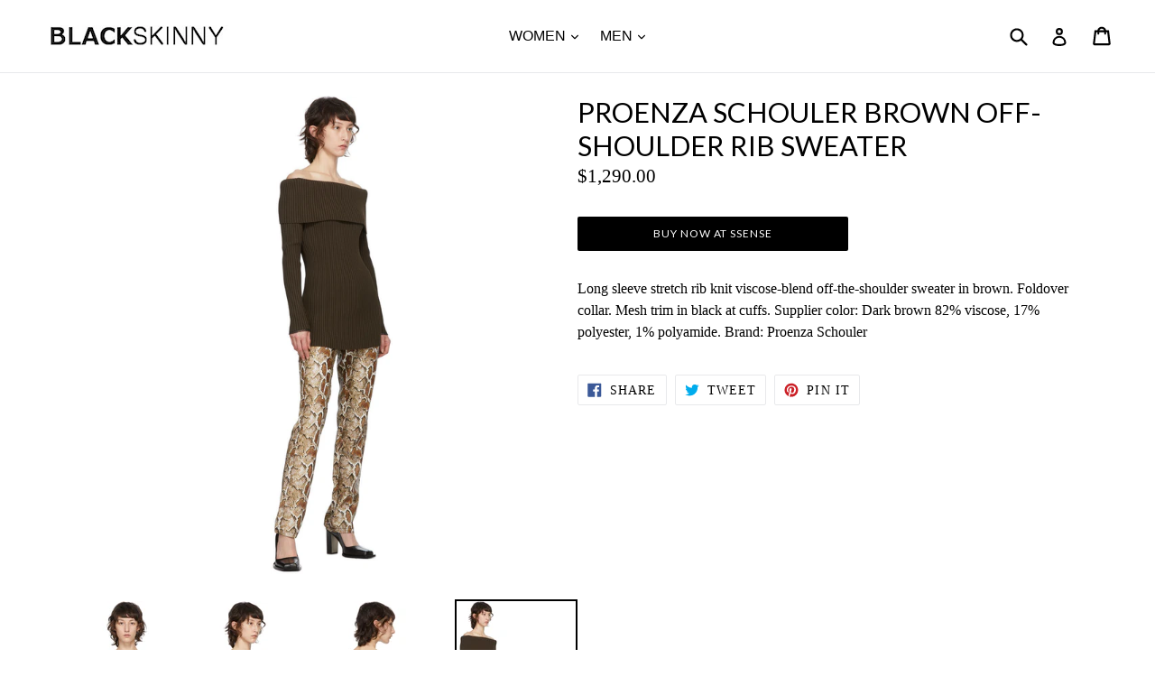

--- FILE ---
content_type: text/html; charset=utf-8
request_url: https://blackskinny.com/products/proenza-schouler-brown-off-shoulder-rib-sweater
body_size: 22134
content:
<!doctype html>
<!--[if IE 9]> <html class="ie9 no-js" lang="en"> <![endif]-->
<!--[if (gt IE 9)|!(IE)]><!--> <html class="no-js" lang="en"> <!--<![endif]-->
<head>
	<!-- Added by AVADA SEO Suite -->
	 

	<!-- /Added by AVADA SEO Suite -->
  <meta charset="utf-8">
  <meta http-equiv="X-UA-Compatible" content="IE=edge,chrome=1">
  <meta name="viewport" content="width=device-width,initial-scale=1">
  <meta name="theme-color" content="#000000">
  <link rel="canonical" href="https://blackskinny.com/products/proenza-schouler-brown-off-shoulder-rib-sweater">

  
    <link rel="shortcut icon" href="//blackskinny.com/cdn/shop/files/BlackSkinny_d357775d-6afa-4ad3-a64c-47f36bcc6aec_32x32.jpg?v=1613746463" type="image/png">
  

  
  <title>
    Proenza Schouler Brown Off-Shoulder Rib Sweater
    
    
    
      &ndash; BlackSkinny
    
  </title>

  
    <meta name="description" content="Long sleeve stretch rib knit viscose-blend off-the-shoulder sweater in brown. Foldover collar. Mesh trim in black at cuffs. Supplier color: Dark brown 82% viscose, 17% polyester, 1% polyamide. Brand: Proenza Schouler">
  

  <!-- /snippets/social-meta-tags.liquid -->




<meta property="og:site_name" content="BlackSkinny">
<meta property="og:url" content="https://blackskinny.com/products/proenza-schouler-brown-off-shoulder-rib-sweater">
<meta property="og:title" content="Proenza Schouler Brown Off-Shoulder Rib Sweater">
<meta property="og:type" content="product">
<meta property="og:description" content="Long sleeve stretch rib knit viscose-blend off-the-shoulder sweater in brown. Foldover collar. Mesh trim in black at cuffs. Supplier color: Dark brown 82% viscose, 17% polyester, 1% polyamide. Brand: Proenza Schouler">

  <meta property="og:price:amount" content="1,290.00">
  <meta property="og:price:currency" content="USD">

<meta property="og:image" content="http://blackskinny.com/cdn/shop/products/brown-off-shoulder-rib-sweater_1200x1200.jpg?v=1639411459"><meta property="og:image" content="http://blackskinny.com/cdn/shop/products/brown-off-shoulder-rib-sweater_1fec5d1c-b988-4b98-927c-56450d7a82d5_1200x1200.jpg?v=1639411460"><meta property="og:image" content="http://blackskinny.com/cdn/shop/products/brown-off-shoulder-rib-sweater_55bd0642-8912-4547-963b-e828e81f22fd_1200x1200.jpg?v=1639411460">
<meta property="og:image:secure_url" content="https://blackskinny.com/cdn/shop/products/brown-off-shoulder-rib-sweater_1200x1200.jpg?v=1639411459"><meta property="og:image:secure_url" content="https://blackskinny.com/cdn/shop/products/brown-off-shoulder-rib-sweater_1fec5d1c-b988-4b98-927c-56450d7a82d5_1200x1200.jpg?v=1639411460"><meta property="og:image:secure_url" content="https://blackskinny.com/cdn/shop/products/brown-off-shoulder-rib-sweater_55bd0642-8912-4547-963b-e828e81f22fd_1200x1200.jpg?v=1639411460">


<meta name="twitter:card" content="summary_large_image">
<meta name="twitter:title" content="Proenza Schouler Brown Off-Shoulder Rib Sweater">
<meta name="twitter:description" content="Long sleeve stretch rib knit viscose-blend off-the-shoulder sweater in brown. Foldover collar. Mesh trim in black at cuffs. Supplier color: Dark brown 82% viscose, 17% polyester, 1% polyamide. Brand: Proenza Schouler">


  <link href="//blackskinny.com/cdn/shop/t/14/assets/theme.scss.css?v=133489309994938534971743157625" rel="stylesheet" type="text/css" media="all" />
  

  

    <link href="//fonts.googleapis.com/css?family=Lato:400" rel="stylesheet" type="text/css" media="all" />
  



  <script>
    var theme = {
      strings: {
        addToCart: "Add to cart",
        soldOut: "Sold out",
        unavailable: "Unavailable",
        showMore: "Show More",
        showLess: "Show Less",
        addressError: "Error looking up that address",
        addressNoResults: "No results for that address",
        addressQueryLimit: "You have exceeded the Google API usage limit. Consider upgrading to a \u003ca href=\"https:\/\/developers.google.com\/maps\/premium\/usage-limits\"\u003ePremium Plan\u003c\/a\u003e.",
        authError: "There was a problem authenticating your Google Maps account."
      },
      moneyFormat: "${{amount}}"
    }

    document.documentElement.className = document.documentElement.className.replace('no-js', 'js');
  </script>

  <!--[if (lte IE 9) ]><script src="//blackskinny.com/cdn/shop/t/14/assets/match-media.min.js?v=22265819453975888031743155812" type="text/javascript"></script><![endif]-->

  

  <!--[if (gt IE 9)|!(IE)]><!--><script src="//blackskinny.com/cdn/shop/t/14/assets/lazysizes.js?v=68441465964607740661743155812" async="async"></script><!--<![endif]-->
  <!--[if lte IE 9]><script src="//blackskinny.com/cdn/shop/t/14/assets/lazysizes.min.js?v=124699"></script><![endif]-->

  <!--[if (gt IE 9)|!(IE)]><!--><script src="//blackskinny.com/cdn/shop/t/14/assets/vendor.js?v=136118274122071307521743155812" defer="defer"></script><!--<![endif]-->
  <!--[if lte IE 9]><script src="//blackskinny.com/cdn/shop/t/14/assets/vendor.js?v=136118274122071307521743155812"></script><![endif]-->

  <!--[if (gt IE 9)|!(IE)]><!--><script src="//blackskinny.com/cdn/shop/t/14/assets/theme.js?v=40514778177909912681743155812" defer="defer"></script><!--<![endif]-->
  <!--[if lte IE 9]><script src="//blackskinny.com/cdn/shop/t/14/assets/theme.js?v=40514778177909912681743155812"></script><![endif]-->

  <script>window.performance && window.performance.mark && window.performance.mark('shopify.content_for_header.start');</script><meta id="shopify-digital-wallet" name="shopify-digital-wallet" content="/26564520/digital_wallets/dialog">
<link rel="alternate" type="application/json+oembed" href="https://blackskinny.com/products/proenza-schouler-brown-off-shoulder-rib-sweater.oembed">
<script async="async" src="/checkouts/internal/preloads.js?locale=en-US"></script>
<script id="shopify-features" type="application/json">{"accessToken":"fff5a4519afef85505e7b941cce48825","betas":["rich-media-storefront-analytics"],"domain":"blackskinny.com","predictiveSearch":true,"shopId":26564520,"locale":"en"}</script>
<script>var Shopify = Shopify || {};
Shopify.shop = "blackskinny-com.myshopify.com";
Shopify.locale = "en";
Shopify.currency = {"active":"USD","rate":"1.0"};
Shopify.country = "US";
Shopify.theme = {"name":"Copy of Debut-Dev copy","id":135784038469,"schema_name":"Debut","schema_version":"1.9.1","theme_store_id":796,"role":"main"};
Shopify.theme.handle = "null";
Shopify.theme.style = {"id":null,"handle":null};
Shopify.cdnHost = "blackskinny.com/cdn";
Shopify.routes = Shopify.routes || {};
Shopify.routes.root = "/";</script>
<script type="module">!function(o){(o.Shopify=o.Shopify||{}).modules=!0}(window);</script>
<script>!function(o){function n(){var o=[];function n(){o.push(Array.prototype.slice.apply(arguments))}return n.q=o,n}var t=o.Shopify=o.Shopify||{};t.loadFeatures=n(),t.autoloadFeatures=n()}(window);</script>
<script id="shop-js-analytics" type="application/json">{"pageType":"product"}</script>
<script defer="defer" async type="module" src="//blackskinny.com/cdn/shopifycloud/shop-js/modules/v2/client.init-shop-cart-sync_C5BV16lS.en.esm.js"></script>
<script defer="defer" async type="module" src="//blackskinny.com/cdn/shopifycloud/shop-js/modules/v2/chunk.common_CygWptCX.esm.js"></script>
<script type="module">
  await import("//blackskinny.com/cdn/shopifycloud/shop-js/modules/v2/client.init-shop-cart-sync_C5BV16lS.en.esm.js");
await import("//blackskinny.com/cdn/shopifycloud/shop-js/modules/v2/chunk.common_CygWptCX.esm.js");

  window.Shopify.SignInWithShop?.initShopCartSync?.({"fedCMEnabled":true,"windoidEnabled":true});

</script>
<script>(function() {
  var isLoaded = false;
  function asyncLoad() {
    if (isLoaded) return;
    isLoaded = true;
    var urls = ["https:\/\/cloudsearch-1f874.kxcdn.com\/shopify.js?shop=blackskinny-com.myshopify.com"];
    for (var i = 0; i < urls.length; i++) {
      var s = document.createElement('script');
      s.type = 'text/javascript';
      s.async = true;
      s.src = urls[i];
      var x = document.getElementsByTagName('script')[0];
      x.parentNode.insertBefore(s, x);
    }
  };
  if(window.attachEvent) {
    window.attachEvent('onload', asyncLoad);
  } else {
    window.addEventListener('load', asyncLoad, false);
  }
})();</script>
<script id="__st">var __st={"a":26564520,"offset":7200,"reqid":"9119b81d-9339-479f-aa4e-9afda1425d54-1768853659","pageurl":"blackskinny.com\/products\/proenza-schouler-brown-off-shoulder-rib-sweater","u":"8450ce14a39d","p":"product","rtyp":"product","rid":4650254270533};</script>
<script>window.ShopifyPaypalV4VisibilityTracking = true;</script>
<script id="captcha-bootstrap">!function(){'use strict';const t='contact',e='account',n='new_comment',o=[[t,t],['blogs',n],['comments',n],[t,'customer']],c=[[e,'customer_login'],[e,'guest_login'],[e,'recover_customer_password'],[e,'create_customer']],r=t=>t.map((([t,e])=>`form[action*='/${t}']:not([data-nocaptcha='true']) input[name='form_type'][value='${e}']`)).join(','),a=t=>()=>t?[...document.querySelectorAll(t)].map((t=>t.form)):[];function s(){const t=[...o],e=r(t);return a(e)}const i='password',u='form_key',d=['recaptcha-v3-token','g-recaptcha-response','h-captcha-response',i],f=()=>{try{return window.sessionStorage}catch{return}},m='__shopify_v',_=t=>t.elements[u];function p(t,e,n=!1){try{const o=window.sessionStorage,c=JSON.parse(o.getItem(e)),{data:r}=function(t){const{data:e,action:n}=t;return t[m]||n?{data:e,action:n}:{data:t,action:n}}(c);for(const[e,n]of Object.entries(r))t.elements[e]&&(t.elements[e].value=n);n&&o.removeItem(e)}catch(o){console.error('form repopulation failed',{error:o})}}const l='form_type',E='cptcha';function T(t){t.dataset[E]=!0}const w=window,h=w.document,L='Shopify',v='ce_forms',y='captcha';let A=!1;((t,e)=>{const n=(g='f06e6c50-85a8-45c8-87d0-21a2b65856fe',I='https://cdn.shopify.com/shopifycloud/storefront-forms-hcaptcha/ce_storefront_forms_captcha_hcaptcha.v1.5.2.iife.js',D={infoText:'Protected by hCaptcha',privacyText:'Privacy',termsText:'Terms'},(t,e,n)=>{const o=w[L][v],c=o.bindForm;if(c)return c(t,g,e,D).then(n);var r;o.q.push([[t,g,e,D],n]),r=I,A||(h.body.append(Object.assign(h.createElement('script'),{id:'captcha-provider',async:!0,src:r})),A=!0)});var g,I,D;w[L]=w[L]||{},w[L][v]=w[L][v]||{},w[L][v].q=[],w[L][y]=w[L][y]||{},w[L][y].protect=function(t,e){n(t,void 0,e),T(t)},Object.freeze(w[L][y]),function(t,e,n,w,h,L){const[v,y,A,g]=function(t,e,n){const i=e?o:[],u=t?c:[],d=[...i,...u],f=r(d),m=r(i),_=r(d.filter((([t,e])=>n.includes(e))));return[a(f),a(m),a(_),s()]}(w,h,L),I=t=>{const e=t.target;return e instanceof HTMLFormElement?e:e&&e.form},D=t=>v().includes(t);t.addEventListener('submit',(t=>{const e=I(t);if(!e)return;const n=D(e)&&!e.dataset.hcaptchaBound&&!e.dataset.recaptchaBound,o=_(e),c=g().includes(e)&&(!o||!o.value);(n||c)&&t.preventDefault(),c&&!n&&(function(t){try{if(!f())return;!function(t){const e=f();if(!e)return;const n=_(t);if(!n)return;const o=n.value;o&&e.removeItem(o)}(t);const e=Array.from(Array(32),(()=>Math.random().toString(36)[2])).join('');!function(t,e){_(t)||t.append(Object.assign(document.createElement('input'),{type:'hidden',name:u})),t.elements[u].value=e}(t,e),function(t,e){const n=f();if(!n)return;const o=[...t.querySelectorAll(`input[type='${i}']`)].map((({name:t})=>t)),c=[...d,...o],r={};for(const[a,s]of new FormData(t).entries())c.includes(a)||(r[a]=s);n.setItem(e,JSON.stringify({[m]:1,action:t.action,data:r}))}(t,e)}catch(e){console.error('failed to persist form',e)}}(e),e.submit())}));const S=(t,e)=>{t&&!t.dataset[E]&&(n(t,e.some((e=>e===t))),T(t))};for(const o of['focusin','change'])t.addEventListener(o,(t=>{const e=I(t);D(e)&&S(e,y())}));const B=e.get('form_key'),M=e.get(l),P=B&&M;t.addEventListener('DOMContentLoaded',(()=>{const t=y();if(P)for(const e of t)e.elements[l].value===M&&p(e,B);[...new Set([...A(),...v().filter((t=>'true'===t.dataset.shopifyCaptcha))])].forEach((e=>S(e,t)))}))}(h,new URLSearchParams(w.location.search),n,t,e,['guest_login'])})(!0,!0)}();</script>
<script integrity="sha256-4kQ18oKyAcykRKYeNunJcIwy7WH5gtpwJnB7kiuLZ1E=" data-source-attribution="shopify.loadfeatures" defer="defer" src="//blackskinny.com/cdn/shopifycloud/storefront/assets/storefront/load_feature-a0a9edcb.js" crossorigin="anonymous"></script>
<script data-source-attribution="shopify.dynamic_checkout.dynamic.init">var Shopify=Shopify||{};Shopify.PaymentButton=Shopify.PaymentButton||{isStorefrontPortableWallets:!0,init:function(){window.Shopify.PaymentButton.init=function(){};var t=document.createElement("script");t.src="https://blackskinny.com/cdn/shopifycloud/portable-wallets/latest/portable-wallets.en.js",t.type="module",document.head.appendChild(t)}};
</script>
<script data-source-attribution="shopify.dynamic_checkout.buyer_consent">
  function portableWalletsHideBuyerConsent(e){var t=document.getElementById("shopify-buyer-consent"),n=document.getElementById("shopify-subscription-policy-button");t&&n&&(t.classList.add("hidden"),t.setAttribute("aria-hidden","true"),n.removeEventListener("click",e))}function portableWalletsShowBuyerConsent(e){var t=document.getElementById("shopify-buyer-consent"),n=document.getElementById("shopify-subscription-policy-button");t&&n&&(t.classList.remove("hidden"),t.removeAttribute("aria-hidden"),n.addEventListener("click",e))}window.Shopify?.PaymentButton&&(window.Shopify.PaymentButton.hideBuyerConsent=portableWalletsHideBuyerConsent,window.Shopify.PaymentButton.showBuyerConsent=portableWalletsShowBuyerConsent);
</script>
<script data-source-attribution="shopify.dynamic_checkout.cart.bootstrap">document.addEventListener("DOMContentLoaded",(function(){function t(){return document.querySelector("shopify-accelerated-checkout-cart, shopify-accelerated-checkout")}if(t())Shopify.PaymentButton.init();else{new MutationObserver((function(e,n){t()&&(Shopify.PaymentButton.init(),n.disconnect())})).observe(document.body,{childList:!0,subtree:!0})}}));
</script>

<script>window.performance && window.performance.mark && window.performance.mark('shopify.content_for_header.end');</script>
<script type="text/javascript">window.moneyFormat = "${{amount}}";
    window.globoAlsoBoughtMoneyFormat = "${{amount}}";
    window.shopCurrency = "USD";
    window.assetsUrl = '//blackskinny.com/cdn/shop/t/14/assets/';
  </script>
  <link href="//blackskinny.com/cdn/shop/t/14/assets/globo.alsobought.aio.min.css?v=91305738823367451501743157681" rel="stylesheet" type="text/css" media="all" />  <script src="//blackskinny.com/cdn/shop/t/14/assets/globo.alsobought.js?v=32215880278075028161743155812" data-instant-track type="text/javascript"></script>
  <script data-instant-track>
    var globoAlsoBought = new globoAlsoBought({
      apiUrl: "https://related-products.globosoftware.net/api",
      shop: "blackskinny-com.myshopify.com",
      domain: "blackskinny.com",
      view_name: 'globo.related',
      cart_properties_name: 'utm_source',
      cart_properties_value: 'globoRelatedProducts',
      manualRecommendations: {},
      discount: false,
      redirect: false,
      exclude_tags: [],
      carousel_items: 6,
      carousel_autoplay: false,
      productBoughtTogether: {
        enable: false,
        limit: 10,
        random: false,
        template: 2,
        thisItem: true,
        conditions: ["vendor","type","collection","tags","global"]
      },
      productRelated: {
        enable: true,
        limit: 15,
        random: false,
        template: 1,
        thisItem: false,
        conditions: ["vendor","type","collection","tags","global"]
      },
      cart: {
        enable: false,
        limit: 10,
        random: false,
        template: 3,
        conditions: ["tags","global"],
        products: []
      },product: {
          id: 4650254270533,
          title: "Proenza Schouler Brown Off-Shoulder Rib Sweater",
          handle: "proenza-schouler-brown-off-shoulder-rib-sweater",
          price: 129000,
          compare_at_price: 129000,
          images: ["//blackskinny.com/cdn/shop/products/brown-off-shoulder-rib-sweater.jpg?v=1639411459"],
          variants: [{"id":32025667895365,"title":"Default Title","option1":"Default Title","option2":null,"option3":null,"sku":"202288F096035","requires_shipping":true,"taxable":true,"featured_image":{"id":29977868927045,"product_id":4650254270533,"position":4,"created_at":"2021-12-13T18:04:20+02:00","updated_at":"2021-12-13T18:04:20+02:00","alt":"Proenza Schouler Brown Off-Shoulder Rib Sweater - Pull de la côte de la cône Schouler Brown Brown Spotel - Proenza Schouler 갈색 오프 어깨 갈비 스웨터","width":352,"height":1392,"src":"\/\/blackskinny.com\/cdn\/shop\/products\/brown-off-shoulder-rib-sweater_acef3a04-11cf-4a2d-ba59-990943c599ca.jpg?v=1639411460","variant_ids":[32025667895365]},"available":true,"name":"Proenza Schouler Brown Off-Shoulder Rib Sweater","public_title":null,"options":["Default Title"],"price":129000,"weight":0,"compare_at_price":129000,"inventory_management":null,"barcode":null,"featured_media":{"alt":"Proenza Schouler Brown Off-Shoulder Rib Sweater - Pull de la côte de la cône Schouler Brown Brown Spotel - Proenza Schouler 갈색 오프 어깨 갈비 스웨터","id":22227923763269,"position":4,"preview_image":{"aspect_ratio":0.253,"height":1392,"width":352,"src":"\/\/blackskinny.com\/cdn\/shop\/products\/brown-off-shoulder-rib-sweater_acef3a04-11cf-4a2d-ba59-990943c599ca.jpg?v=1639411460"}},"requires_selling_plan":false,"selling_plan_allocations":[]}],
          available: true,
          vendor: "Proenza Schouler",
          product_type: "Crewnecks",
          tags: ["Brown","Off-Shoulder","Proenza","Proenza Schouler","Proenza Schouler Brown Brauner Rippenpullover","Proenza Schouler Brown Off-rib Rib","Proenza Schouler Brown Off-Shoulder Rib Sweater","Proenza Schouler 갈색 오프 어깨 갈비 스웨터","Proenza Schouler갈색갈색오프어깨갈비","Pull de la côte de la cône Schouler Brown Brown Spotel","Rib","Schouler","SSENSE","Sweater","Womens"],
          collection:"clothing"},no_image_url: "https://cdn.shopify.com/s/images/admin/no-image-large.gif"
    });
  </script>
  <script src="//blackskinny.com/cdn/shop/t/14/assets/globo.alsobought.data.js?v=15438297266392056291743155812" data-instant-track type="text/javascript"></script>
  
<!-- BEGIN app block: shopify://apps/avada-seo-suite/blocks/avada-seo/15507c6e-1aa3-45d3-b698-7e175e033440 --><script>
  window.AVADA_SEO_ENABLED = true;
</script><!-- BEGIN app snippet: avada-broken-link-manager --><!-- END app snippet --><!-- BEGIN app snippet: avada-seo-site --><!-- END app snippet --><!-- BEGIN app snippet: avada-robot-onpage --><!-- Avada SEO Robot Onpage -->












<!-- END app snippet --><!-- BEGIN app snippet: avada-frequently-asked-questions -->







<!-- END app snippet --><!-- BEGIN app snippet: avada-custom-css --> <!-- BEGIN Avada SEO custom CSS END -->


<!-- END Avada SEO custom CSS END -->
<!-- END app snippet --><!-- BEGIN app snippet: avada-seo-preload --><script>
  const ignore = ["\/cart","\/account"];
  window.FPConfig = {
      delay: 0,
      ignoreKeywords: ignore || ['/cart', '/account/login', '/account/logout', '/account'],
      maxRPS: 3,
      hoverDelay: 50
  };
</script>

<script src="https://cdn.shopify.com/extensions/019bd69f-acd5-7f0b-a4be-3e159fb266d7/avada-seo-suite-222/assets/flying-pages.js" defer="defer"></script>


<!-- END app snippet --><!-- BEGIN app snippet: avada-loading --><style>
  @keyframes avada-rotate {
    0% { transform: rotate(0); }
    100% { transform: rotate(360deg); }
  }

  @keyframes avada-fade-out {
    0% { opacity: 1; visibility: visible; }
    100% { opacity: 0; visibility: hidden; }
  }

  .Avada-LoadingScreen {
    display: none;
    width: 100%;
    height: 100vh;
    top: 0;
    position: fixed;
    z-index: 9999;
    display: flex;
    align-items: center;
    justify-content: center;
  
    background-image: url();
    background-position: center;
    background-size: cover;
    background-repeat: no-repeat;
  
  }

  .Avada-LoadingScreen svg {
    animation: avada-rotate 1s linear infinite;
    width: px;
    height: px;
  }
</style>
<script>
  const themeId = Shopify.theme.id;
  const loadingSettingsValue = null;
  const loadingType = loadingSettingsValue?.loadingType;
  function renderLoading() {
    new MutationObserver((mutations, observer) => {
      if (document.body) {
        observer.disconnect();
        const loadingDiv = document.createElement('div');
        loadingDiv.className = 'Avada-LoadingScreen';
        if(loadingType === 'custom_logo' || loadingType === 'favicon_logo') {
          const srcLoadingImage = loadingSettingsValue?.customLogoThemeIds[themeId] || '';
          if(srcLoadingImage) {
            loadingDiv.innerHTML = `
            <img alt="Avada logo"  height="600px" loading="eager" fetchpriority="high"
              src="${srcLoadingImage}&width=600"
              width="600px" />
              `
          }
        }
        if(loadingType === 'circle') {
          loadingDiv.innerHTML = `
        <svg viewBox="0 0 40 40" fill="none" xmlns="http://www.w3.org/2000/svg">
          <path d="M20 3.75C11.0254 3.75 3.75 11.0254 3.75 20C3.75 21.0355 2.91053 21.875 1.875 21.875C0.839475 21.875 0 21.0355 0 20C0 8.9543 8.9543 0 20 0C31.0457 0 40 8.9543 40 20C40 31.0457 31.0457 40 20 40C18.9645 40 18.125 39.1605 18.125 38.125C18.125 37.0895 18.9645 36.25 20 36.25C28.9748 36.25 36.25 28.9748 36.25 20C36.25 11.0254 28.9748 3.75 20 3.75Z" fill=""/>
        </svg>
      `;
        }

        document.body.insertBefore(loadingDiv, document.body.firstChild || null);
        const e = '';
        const t = '';
        const o = 'first' === t;
        const a = sessionStorage.getItem('isShowLoadingAvada');
        const n = document.querySelector('.Avada-LoadingScreen');
        if (a && o) return (n.style.display = 'none');
        n.style.display = 'flex';
        const i = document.body;
        i.style.overflow = 'hidden';
        const l = () => {
          i.style.overflow = 'auto';
          n.style.animation = 'avada-fade-out 1s ease-out forwards';
          setTimeout(() => {
            n.style.display = 'none';
          }, 1000);
        };
        if ((o && !a && sessionStorage.setItem('isShowLoadingAvada', true), 'duration_auto' === e)) {
          window.onload = function() {
            l();
          };
          return;
        }
        setTimeout(() => {
          l();
        }, 1000 * e);
      }
    }).observe(document.documentElement, { childList: true, subtree: true });
  };
  function isNullish(value) {
    return value === null || value === undefined;
  }
  const themeIds = '';
  const themeIdsArray = themeIds ? themeIds.split(',') : [];

  if(!isNullish(themeIds) && themeIdsArray.includes(themeId.toString()) && loadingSettingsValue?.enabled) {
    renderLoading();
  }

  if(isNullish(loadingSettingsValue?.themeIds) && loadingSettingsValue?.enabled) {
    renderLoading();
  }
</script>
<!-- END app snippet --><!-- BEGIN app snippet: avada-seo-social-post --><!-- END app snippet -->
<!-- END app block --><link href="https://monorail-edge.shopifysvc.com" rel="dns-prefetch">
<script>(function(){if ("sendBeacon" in navigator && "performance" in window) {try {var session_token_from_headers = performance.getEntriesByType('navigation')[0].serverTiming.find(x => x.name == '_s').description;} catch {var session_token_from_headers = undefined;}var session_cookie_matches = document.cookie.match(/_shopify_s=([^;]*)/);var session_token_from_cookie = session_cookie_matches && session_cookie_matches.length === 2 ? session_cookie_matches[1] : "";var session_token = session_token_from_headers || session_token_from_cookie || "";function handle_abandonment_event(e) {var entries = performance.getEntries().filter(function(entry) {return /monorail-edge.shopifysvc.com/.test(entry.name);});if (!window.abandonment_tracked && entries.length === 0) {window.abandonment_tracked = true;var currentMs = Date.now();var navigation_start = performance.timing.navigationStart;var payload = {shop_id: 26564520,url: window.location.href,navigation_start,duration: currentMs - navigation_start,session_token,page_type: "product"};window.navigator.sendBeacon("https://monorail-edge.shopifysvc.com/v1/produce", JSON.stringify({schema_id: "online_store_buyer_site_abandonment/1.1",payload: payload,metadata: {event_created_at_ms: currentMs,event_sent_at_ms: currentMs}}));}}window.addEventListener('pagehide', handle_abandonment_event);}}());</script>
<script id="web-pixels-manager-setup">(function e(e,d,r,n,o){if(void 0===o&&(o={}),!Boolean(null===(a=null===(i=window.Shopify)||void 0===i?void 0:i.analytics)||void 0===a?void 0:a.replayQueue)){var i,a;window.Shopify=window.Shopify||{};var t=window.Shopify;t.analytics=t.analytics||{};var s=t.analytics;s.replayQueue=[],s.publish=function(e,d,r){return s.replayQueue.push([e,d,r]),!0};try{self.performance.mark("wpm:start")}catch(e){}var l=function(){var e={modern:/Edge?\/(1{2}[4-9]|1[2-9]\d|[2-9]\d{2}|\d{4,})\.\d+(\.\d+|)|Firefox\/(1{2}[4-9]|1[2-9]\d|[2-9]\d{2}|\d{4,})\.\d+(\.\d+|)|Chrom(ium|e)\/(9{2}|\d{3,})\.\d+(\.\d+|)|(Maci|X1{2}).+ Version\/(15\.\d+|(1[6-9]|[2-9]\d|\d{3,})\.\d+)([,.]\d+|)( \(\w+\)|)( Mobile\/\w+|) Safari\/|Chrome.+OPR\/(9{2}|\d{3,})\.\d+\.\d+|(CPU[ +]OS|iPhone[ +]OS|CPU[ +]iPhone|CPU IPhone OS|CPU iPad OS)[ +]+(15[._]\d+|(1[6-9]|[2-9]\d|\d{3,})[._]\d+)([._]\d+|)|Android:?[ /-](13[3-9]|1[4-9]\d|[2-9]\d{2}|\d{4,})(\.\d+|)(\.\d+|)|Android.+Firefox\/(13[5-9]|1[4-9]\d|[2-9]\d{2}|\d{4,})\.\d+(\.\d+|)|Android.+Chrom(ium|e)\/(13[3-9]|1[4-9]\d|[2-9]\d{2}|\d{4,})\.\d+(\.\d+|)|SamsungBrowser\/([2-9]\d|\d{3,})\.\d+/,legacy:/Edge?\/(1[6-9]|[2-9]\d|\d{3,})\.\d+(\.\d+|)|Firefox\/(5[4-9]|[6-9]\d|\d{3,})\.\d+(\.\d+|)|Chrom(ium|e)\/(5[1-9]|[6-9]\d|\d{3,})\.\d+(\.\d+|)([\d.]+$|.*Safari\/(?![\d.]+ Edge\/[\d.]+$))|(Maci|X1{2}).+ Version\/(10\.\d+|(1[1-9]|[2-9]\d|\d{3,})\.\d+)([,.]\d+|)( \(\w+\)|)( Mobile\/\w+|) Safari\/|Chrome.+OPR\/(3[89]|[4-9]\d|\d{3,})\.\d+\.\d+|(CPU[ +]OS|iPhone[ +]OS|CPU[ +]iPhone|CPU IPhone OS|CPU iPad OS)[ +]+(10[._]\d+|(1[1-9]|[2-9]\d|\d{3,})[._]\d+)([._]\d+|)|Android:?[ /-](13[3-9]|1[4-9]\d|[2-9]\d{2}|\d{4,})(\.\d+|)(\.\d+|)|Mobile Safari.+OPR\/([89]\d|\d{3,})\.\d+\.\d+|Android.+Firefox\/(13[5-9]|1[4-9]\d|[2-9]\d{2}|\d{4,})\.\d+(\.\d+|)|Android.+Chrom(ium|e)\/(13[3-9]|1[4-9]\d|[2-9]\d{2}|\d{4,})\.\d+(\.\d+|)|Android.+(UC? ?Browser|UCWEB|U3)[ /]?(15\.([5-9]|\d{2,})|(1[6-9]|[2-9]\d|\d{3,})\.\d+)\.\d+|SamsungBrowser\/(5\.\d+|([6-9]|\d{2,})\.\d+)|Android.+MQ{2}Browser\/(14(\.(9|\d{2,})|)|(1[5-9]|[2-9]\d|\d{3,})(\.\d+|))(\.\d+|)|K[Aa][Ii]OS\/(3\.\d+|([4-9]|\d{2,})\.\d+)(\.\d+|)/},d=e.modern,r=e.legacy,n=navigator.userAgent;return n.match(d)?"modern":n.match(r)?"legacy":"unknown"}(),u="modern"===l?"modern":"legacy",c=(null!=n?n:{modern:"",legacy:""})[u],f=function(e){return[e.baseUrl,"/wpm","/b",e.hashVersion,"modern"===e.buildTarget?"m":"l",".js"].join("")}({baseUrl:d,hashVersion:r,buildTarget:u}),m=function(e){var d=e.version,r=e.bundleTarget,n=e.surface,o=e.pageUrl,i=e.monorailEndpoint;return{emit:function(e){var a=e.status,t=e.errorMsg,s=(new Date).getTime(),l=JSON.stringify({metadata:{event_sent_at_ms:s},events:[{schema_id:"web_pixels_manager_load/3.1",payload:{version:d,bundle_target:r,page_url:o,status:a,surface:n,error_msg:t},metadata:{event_created_at_ms:s}}]});if(!i)return console&&console.warn&&console.warn("[Web Pixels Manager] No Monorail endpoint provided, skipping logging."),!1;try{return self.navigator.sendBeacon.bind(self.navigator)(i,l)}catch(e){}var u=new XMLHttpRequest;try{return u.open("POST",i,!0),u.setRequestHeader("Content-Type","text/plain"),u.send(l),!0}catch(e){return console&&console.warn&&console.warn("[Web Pixels Manager] Got an unhandled error while logging to Monorail."),!1}}}}({version:r,bundleTarget:l,surface:e.surface,pageUrl:self.location.href,monorailEndpoint:e.monorailEndpoint});try{o.browserTarget=l,function(e){var d=e.src,r=e.async,n=void 0===r||r,o=e.onload,i=e.onerror,a=e.sri,t=e.scriptDataAttributes,s=void 0===t?{}:t,l=document.createElement("script"),u=document.querySelector("head"),c=document.querySelector("body");if(l.async=n,l.src=d,a&&(l.integrity=a,l.crossOrigin="anonymous"),s)for(var f in s)if(Object.prototype.hasOwnProperty.call(s,f))try{l.dataset[f]=s[f]}catch(e){}if(o&&l.addEventListener("load",o),i&&l.addEventListener("error",i),u)u.appendChild(l);else{if(!c)throw new Error("Did not find a head or body element to append the script");c.appendChild(l)}}({src:f,async:!0,onload:function(){if(!function(){var e,d;return Boolean(null===(d=null===(e=window.Shopify)||void 0===e?void 0:e.analytics)||void 0===d?void 0:d.initialized)}()){var d=window.webPixelsManager.init(e)||void 0;if(d){var r=window.Shopify.analytics;r.replayQueue.forEach((function(e){var r=e[0],n=e[1],o=e[2];d.publishCustomEvent(r,n,o)})),r.replayQueue=[],r.publish=d.publishCustomEvent,r.visitor=d.visitor,r.initialized=!0}}},onerror:function(){return m.emit({status:"failed",errorMsg:"".concat(f," has failed to load")})},sri:function(e){var d=/^sha384-[A-Za-z0-9+/=]+$/;return"string"==typeof e&&d.test(e)}(c)?c:"",scriptDataAttributes:o}),m.emit({status:"loading"})}catch(e){m.emit({status:"failed",errorMsg:(null==e?void 0:e.message)||"Unknown error"})}}})({shopId: 26564520,storefrontBaseUrl: "https://blackskinny.com",extensionsBaseUrl: "https://extensions.shopifycdn.com/cdn/shopifycloud/web-pixels-manager",monorailEndpoint: "https://monorail-edge.shopifysvc.com/unstable/produce_batch",surface: "storefront-renderer",enabledBetaFlags: ["2dca8a86"],webPixelsConfigList: [{"id":"75169861","eventPayloadVersion":"v1","runtimeContext":"LAX","scriptVersion":"1","type":"CUSTOM","privacyPurposes":["ANALYTICS"],"name":"Google Analytics tag (migrated)"},{"id":"shopify-app-pixel","configuration":"{}","eventPayloadVersion":"v1","runtimeContext":"STRICT","scriptVersion":"0450","apiClientId":"shopify-pixel","type":"APP","privacyPurposes":["ANALYTICS","MARKETING"]},{"id":"shopify-custom-pixel","eventPayloadVersion":"v1","runtimeContext":"LAX","scriptVersion":"0450","apiClientId":"shopify-pixel","type":"CUSTOM","privacyPurposes":["ANALYTICS","MARKETING"]}],isMerchantRequest: false,initData: {"shop":{"name":"BlackSkinny","paymentSettings":{"currencyCode":"USD"},"myshopifyDomain":"blackskinny-com.myshopify.com","countryCode":"ZA","storefrontUrl":"https:\/\/blackskinny.com"},"customer":null,"cart":null,"checkout":null,"productVariants":[{"price":{"amount":1290.0,"currencyCode":"USD"},"product":{"title":"Proenza Schouler Brown Off-Shoulder Rib Sweater","vendor":"Proenza Schouler","id":"4650254270533","untranslatedTitle":"Proenza Schouler Brown Off-Shoulder Rib Sweater","url":"\/products\/proenza-schouler-brown-off-shoulder-rib-sweater","type":"Crewnecks"},"id":"32025667895365","image":{"src":"\/\/blackskinny.com\/cdn\/shop\/products\/brown-off-shoulder-rib-sweater_acef3a04-11cf-4a2d-ba59-990943c599ca.jpg?v=1639411460"},"sku":"202288F096035","title":"Default Title","untranslatedTitle":"Default Title"}],"purchasingCompany":null},},"https://blackskinny.com/cdn","fcfee988w5aeb613cpc8e4bc33m6693e112",{"modern":"","legacy":""},{"shopId":"26564520","storefrontBaseUrl":"https:\/\/blackskinny.com","extensionBaseUrl":"https:\/\/extensions.shopifycdn.com\/cdn\/shopifycloud\/web-pixels-manager","surface":"storefront-renderer","enabledBetaFlags":"[\"2dca8a86\"]","isMerchantRequest":"false","hashVersion":"fcfee988w5aeb613cpc8e4bc33m6693e112","publish":"custom","events":"[[\"page_viewed\",{}],[\"product_viewed\",{\"productVariant\":{\"price\":{\"amount\":1290.0,\"currencyCode\":\"USD\"},\"product\":{\"title\":\"Proenza Schouler Brown Off-Shoulder Rib Sweater\",\"vendor\":\"Proenza Schouler\",\"id\":\"4650254270533\",\"untranslatedTitle\":\"Proenza Schouler Brown Off-Shoulder Rib Sweater\",\"url\":\"\/products\/proenza-schouler-brown-off-shoulder-rib-sweater\",\"type\":\"Crewnecks\"},\"id\":\"32025667895365\",\"image\":{\"src\":\"\/\/blackskinny.com\/cdn\/shop\/products\/brown-off-shoulder-rib-sweater_acef3a04-11cf-4a2d-ba59-990943c599ca.jpg?v=1639411460\"},\"sku\":\"202288F096035\",\"title\":\"Default Title\",\"untranslatedTitle\":\"Default Title\"}}]]"});</script><script>
  window.ShopifyAnalytics = window.ShopifyAnalytics || {};
  window.ShopifyAnalytics.meta = window.ShopifyAnalytics.meta || {};
  window.ShopifyAnalytics.meta.currency = 'USD';
  var meta = {"product":{"id":4650254270533,"gid":"gid:\/\/shopify\/Product\/4650254270533","vendor":"Proenza Schouler","type":"Crewnecks","handle":"proenza-schouler-brown-off-shoulder-rib-sweater","variants":[{"id":32025667895365,"price":129000,"name":"Proenza Schouler Brown Off-Shoulder Rib Sweater","public_title":null,"sku":"202288F096035"}],"remote":false},"page":{"pageType":"product","resourceType":"product","resourceId":4650254270533,"requestId":"9119b81d-9339-479f-aa4e-9afda1425d54-1768853659"}};
  for (var attr in meta) {
    window.ShopifyAnalytics.meta[attr] = meta[attr];
  }
</script>
<script class="analytics">
  (function () {
    var customDocumentWrite = function(content) {
      var jquery = null;

      if (window.jQuery) {
        jquery = window.jQuery;
      } else if (window.Checkout && window.Checkout.$) {
        jquery = window.Checkout.$;
      }

      if (jquery) {
        jquery('body').append(content);
      }
    };

    var hasLoggedConversion = function(token) {
      if (token) {
        return document.cookie.indexOf('loggedConversion=' + token) !== -1;
      }
      return false;
    }

    var setCookieIfConversion = function(token) {
      if (token) {
        var twoMonthsFromNow = new Date(Date.now());
        twoMonthsFromNow.setMonth(twoMonthsFromNow.getMonth() + 2);

        document.cookie = 'loggedConversion=' + token + '; expires=' + twoMonthsFromNow;
      }
    }

    var trekkie = window.ShopifyAnalytics.lib = window.trekkie = window.trekkie || [];
    if (trekkie.integrations) {
      return;
    }
    trekkie.methods = [
      'identify',
      'page',
      'ready',
      'track',
      'trackForm',
      'trackLink'
    ];
    trekkie.factory = function(method) {
      return function() {
        var args = Array.prototype.slice.call(arguments);
        args.unshift(method);
        trekkie.push(args);
        return trekkie;
      };
    };
    for (var i = 0; i < trekkie.methods.length; i++) {
      var key = trekkie.methods[i];
      trekkie[key] = trekkie.factory(key);
    }
    trekkie.load = function(config) {
      trekkie.config = config || {};
      trekkie.config.initialDocumentCookie = document.cookie;
      var first = document.getElementsByTagName('script')[0];
      var script = document.createElement('script');
      script.type = 'text/javascript';
      script.onerror = function(e) {
        var scriptFallback = document.createElement('script');
        scriptFallback.type = 'text/javascript';
        scriptFallback.onerror = function(error) {
                var Monorail = {
      produce: function produce(monorailDomain, schemaId, payload) {
        var currentMs = new Date().getTime();
        var event = {
          schema_id: schemaId,
          payload: payload,
          metadata: {
            event_created_at_ms: currentMs,
            event_sent_at_ms: currentMs
          }
        };
        return Monorail.sendRequest("https://" + monorailDomain + "/v1/produce", JSON.stringify(event));
      },
      sendRequest: function sendRequest(endpointUrl, payload) {
        // Try the sendBeacon API
        if (window && window.navigator && typeof window.navigator.sendBeacon === 'function' && typeof window.Blob === 'function' && !Monorail.isIos12()) {
          var blobData = new window.Blob([payload], {
            type: 'text/plain'
          });

          if (window.navigator.sendBeacon(endpointUrl, blobData)) {
            return true;
          } // sendBeacon was not successful

        } // XHR beacon

        var xhr = new XMLHttpRequest();

        try {
          xhr.open('POST', endpointUrl);
          xhr.setRequestHeader('Content-Type', 'text/plain');
          xhr.send(payload);
        } catch (e) {
          console.log(e);
        }

        return false;
      },
      isIos12: function isIos12() {
        return window.navigator.userAgent.lastIndexOf('iPhone; CPU iPhone OS 12_') !== -1 || window.navigator.userAgent.lastIndexOf('iPad; CPU OS 12_') !== -1;
      }
    };
    Monorail.produce('monorail-edge.shopifysvc.com',
      'trekkie_storefront_load_errors/1.1',
      {shop_id: 26564520,
      theme_id: 135784038469,
      app_name: "storefront",
      context_url: window.location.href,
      source_url: "//blackskinny.com/cdn/s/trekkie.storefront.cd680fe47e6c39ca5d5df5f0a32d569bc48c0f27.min.js"});

        };
        scriptFallback.async = true;
        scriptFallback.src = '//blackskinny.com/cdn/s/trekkie.storefront.cd680fe47e6c39ca5d5df5f0a32d569bc48c0f27.min.js';
        first.parentNode.insertBefore(scriptFallback, first);
      };
      script.async = true;
      script.src = '//blackskinny.com/cdn/s/trekkie.storefront.cd680fe47e6c39ca5d5df5f0a32d569bc48c0f27.min.js';
      first.parentNode.insertBefore(script, first);
    };
    trekkie.load(
      {"Trekkie":{"appName":"storefront","development":false,"defaultAttributes":{"shopId":26564520,"isMerchantRequest":null,"themeId":135784038469,"themeCityHash":"17387556064758613451","contentLanguage":"en","currency":"USD","eventMetadataId":"330a42c6-579b-4d2a-80e7-4777fe4d7f87"},"isServerSideCookieWritingEnabled":true,"monorailRegion":"shop_domain","enabledBetaFlags":["65f19447"]},"Session Attribution":{},"S2S":{"facebookCapiEnabled":false,"source":"trekkie-storefront-renderer","apiClientId":580111}}
    );

    var loaded = false;
    trekkie.ready(function() {
      if (loaded) return;
      loaded = true;

      window.ShopifyAnalytics.lib = window.trekkie;

      var originalDocumentWrite = document.write;
      document.write = customDocumentWrite;
      try { window.ShopifyAnalytics.merchantGoogleAnalytics.call(this); } catch(error) {};
      document.write = originalDocumentWrite;

      window.ShopifyAnalytics.lib.page(null,{"pageType":"product","resourceType":"product","resourceId":4650254270533,"requestId":"9119b81d-9339-479f-aa4e-9afda1425d54-1768853659","shopifyEmitted":true});

      var match = window.location.pathname.match(/checkouts\/(.+)\/(thank_you|post_purchase)/)
      var token = match? match[1]: undefined;
      if (!hasLoggedConversion(token)) {
        setCookieIfConversion(token);
        window.ShopifyAnalytics.lib.track("Viewed Product",{"currency":"USD","variantId":32025667895365,"productId":4650254270533,"productGid":"gid:\/\/shopify\/Product\/4650254270533","name":"Proenza Schouler Brown Off-Shoulder Rib Sweater","price":"1290.00","sku":"202288F096035","brand":"Proenza Schouler","variant":null,"category":"Crewnecks","nonInteraction":true,"remote":false},undefined,undefined,{"shopifyEmitted":true});
      window.ShopifyAnalytics.lib.track("monorail:\/\/trekkie_storefront_viewed_product\/1.1",{"currency":"USD","variantId":32025667895365,"productId":4650254270533,"productGid":"gid:\/\/shopify\/Product\/4650254270533","name":"Proenza Schouler Brown Off-Shoulder Rib Sweater","price":"1290.00","sku":"202288F096035","brand":"Proenza Schouler","variant":null,"category":"Crewnecks","nonInteraction":true,"remote":false,"referer":"https:\/\/blackskinny.com\/products\/proenza-schouler-brown-off-shoulder-rib-sweater"});
      }
    });


        var eventsListenerScript = document.createElement('script');
        eventsListenerScript.async = true;
        eventsListenerScript.src = "//blackskinny.com/cdn/shopifycloud/storefront/assets/shop_events_listener-3da45d37.js";
        document.getElementsByTagName('head')[0].appendChild(eventsListenerScript);

})();</script>
  <script>
  if (!window.ga || (window.ga && typeof window.ga !== 'function')) {
    window.ga = function ga() {
      (window.ga.q = window.ga.q || []).push(arguments);
      if (window.Shopify && window.Shopify.analytics && typeof window.Shopify.analytics.publish === 'function') {
        window.Shopify.analytics.publish("ga_stub_called", {}, {sendTo: "google_osp_migration"});
      }
      console.error("Shopify's Google Analytics stub called with:", Array.from(arguments), "\nSee https://help.shopify.com/manual/promoting-marketing/pixels/pixel-migration#google for more information.");
    };
    if (window.Shopify && window.Shopify.analytics && typeof window.Shopify.analytics.publish === 'function') {
      window.Shopify.analytics.publish("ga_stub_initialized", {}, {sendTo: "google_osp_migration"});
    }
  }
</script>
<script
  defer
  src="https://blackskinny.com/cdn/shopifycloud/perf-kit/shopify-perf-kit-3.0.4.min.js"
  data-application="storefront-renderer"
  data-shop-id="26564520"
  data-render-region="gcp-us-central1"
  data-page-type="product"
  data-theme-instance-id="135784038469"
  data-theme-name="Debut"
  data-theme-version="1.9.1"
  data-monorail-region="shop_domain"
  data-resource-timing-sampling-rate="10"
  data-shs="true"
  data-shs-beacon="true"
  data-shs-export-with-fetch="true"
  data-shs-logs-sample-rate="1"
  data-shs-beacon-endpoint="https://blackskinny.com/api/collect"
></script>
</head>

<body class="template-product">
  
<!-- Google Tag Manager (noscript) -->
<noscript><iframe src="https://www.googletagmanager.com/ns.html?id=GTM-TB8FZ5V"
height="0" width="0" style="display:none;visibility:hidden"></iframe></noscript>
<!-- End Google Tag Manager (noscript) -->

  <a class="in-page-link visually-hidden skip-link" href="#MainContent">Skip to content</a>

  <div id="SearchDrawer" class="search-bar drawer drawer--top">
    <div class="search-bar__table">
      <div class="search-bar__table-cell search-bar__form-wrapper">
        <form class="search search-bar__form" action="/search" method="get" role="search">
          <button class="search-bar__submit search__submit btn--link" type="submit">
            <svg aria-hidden="true" focusable="false" role="presentation" class="icon icon-search" viewBox="0 0 37 40"><path d="M35.6 36l-9.8-9.8c4.1-5.4 3.6-13.2-1.3-18.1-5.4-5.4-14.2-5.4-19.7 0-5.4 5.4-5.4 14.2 0 19.7 2.6 2.6 6.1 4.1 9.8 4.1 3 0 5.9-1 8.3-2.8l9.8 9.8c.4.4.9.6 1.4.6s1-.2 1.4-.6c.9-.9.9-2.1.1-2.9zm-20.9-8.2c-2.6 0-5.1-1-7-2.9-3.9-3.9-3.9-10.1 0-14C9.6 9 12.2 8 14.7 8s5.1 1 7 2.9c3.9 3.9 3.9 10.1 0 14-1.9 1.9-4.4 2.9-7 2.9z"/></svg>
            <span class="icon__fallback-text">Submit</span>
          </button>
          <input class="search__input search-bar__input" type="search" name="q" value="" placeholder="Search" aria-label="Search">
        </form>
      </div>
      <div class="search-bar__table-cell text-right">
        <button type="button" class="btn--link search-bar__close js-drawer-close">
          <svg aria-hidden="true" focusable="false" role="presentation" class="icon icon-close" viewBox="0 0 37 40"><path d="M21.3 23l11-11c.8-.8.8-2 0-2.8-.8-.8-2-.8-2.8 0l-11 11-11-11c-.8-.8-2-.8-2.8 0-.8.8-.8 2 0 2.8l11 11-11 11c-.8.8-.8 2 0 2.8.4.4.9.6 1.4.6s1-.2 1.4-.6l11-11 11 11c.4.4.9.6 1.4.6s1-.2 1.4-.6c.8-.8.8-2 0-2.8l-11-11z"/></svg>
          <span class="icon__fallback-text">Close search</span>
        </button>
      </div>
    </div>
  </div>

  <div id="shopify-section-header" class="shopify-section">

<div data-section-id="header" data-section-type="header-section">
  <nav class="mobile-nav-wrapper medium-up--hide" role="navigation">
    <ul id="MobileNav" class="mobile-nav">
      
<li class="mobile-nav__item border-bottom">
          
            <button type="button" class="btn--link js-toggle-submenu mobile-nav__link" data-target="women-1" data-level="1">
              WOMEN
              <div class="mobile-nav__icon">
                <svg aria-hidden="true" focusable="false" role="presentation" class="icon icon-chevron-right" viewBox="0 0 284.49 498.98"><defs><style>.cls-1{fill:#231f20}</style></defs><path class="cls-1" d="M223.18 628.49a35 35 0 0 1-24.75-59.75L388.17 379 198.43 189.26a35 35 0 0 1 49.5-49.5l214.49 214.49a35 35 0 0 1 0 49.5L247.93 618.24a34.89 34.89 0 0 1-24.75 10.25z" transform="translate(-188.18 -129.51)"/></svg>
                <span class="icon__fallback-text">expand</span>
              </div>
            </button>
            <ul class="mobile-nav__dropdown" data-parent="women-1" data-level="2">
              <li class="mobile-nav__item border-bottom">
                <div class="mobile-nav__table">
                  <div class="mobile-nav__table-cell mobile-nav__return">
                    <button class="btn--link js-toggle-submenu mobile-nav__return-btn" type="button">
                      <svg aria-hidden="true" focusable="false" role="presentation" class="icon icon-chevron-left" viewBox="0 0 284.49 498.98"><defs><style>.cls-1{fill:#231f20}</style></defs><path class="cls-1" d="M437.67 129.51a35 35 0 0 1 24.75 59.75L272.67 379l189.75 189.74a35 35 0 1 1-49.5 49.5L198.43 403.75a35 35 0 0 1 0-49.5l214.49-214.49a34.89 34.89 0 0 1 24.75-10.25z" transform="translate(-188.18 -129.51)"/></svg>
                      <span class="icon__fallback-text">collapse</span>
                    </button>
                  </div>
                  <a href="/collections/clothing" class="mobile-nav__sublist-link mobile-nav__sublist-header">
                    WOMEN
                  </a>
                </div>
              </li>

              
                

                <li class="mobile-nav__item border-bottom">
                  
                    <button type="button" class="btn--link js-toggle-submenu mobile-nav__link mobile-nav__sublist-link" data-target="shoes-1-1">
                      SHOES
                      <div class="mobile-nav__icon">
                        <svg aria-hidden="true" focusable="false" role="presentation" class="icon icon-chevron-right" viewBox="0 0 284.49 498.98"><defs><style>.cls-1{fill:#231f20}</style></defs><path class="cls-1" d="M223.18 628.49a35 35 0 0 1-24.75-59.75L388.17 379 198.43 189.26a35 35 0 0 1 49.5-49.5l214.49 214.49a35 35 0 0 1 0 49.5L247.93 618.24a34.89 34.89 0 0 1-24.75 10.25z" transform="translate(-188.18 -129.51)"/></svg>
                        <span class="icon__fallback-text">expand</span>
                      </div>
                    </button>
                    <ul class="mobile-nav__dropdown" data-parent="shoes-1-1" data-level="3">
                      <li class="mobile-nav__item border-bottom">
                        <div class="mobile-nav__table">
                          <div class="mobile-nav__table-cell mobile-nav__return">
                            <button type="button" class="btn--link js-toggle-submenu mobile-nav__return-btn" data-target="women-1">
                              <svg aria-hidden="true" focusable="false" role="presentation" class="icon icon-chevron-left" viewBox="0 0 284.49 498.98"><defs><style>.cls-1{fill:#231f20}</style></defs><path class="cls-1" d="M437.67 129.51a35 35 0 0 1 24.75 59.75L272.67 379l189.75 189.74a35 35 0 1 1-49.5 49.5L198.43 403.75a35 35 0 0 1 0-49.5l214.49-214.49a34.89 34.89 0 0 1 24.75-10.25z" transform="translate(-188.18 -129.51)"/></svg>
                              <span class="icon__fallback-text">collapse</span>
                            </button>
                          </div>
                          <a href="/collections/shoes" class="mobile-nav__sublist-link mobile-nav__sublist-header">
                            SHOES
                          </a>
                        </div>
                      </li>
                      
                        <li class="mobile-nav__item border-bottom">
                          <a href="/collections/shoes" class="mobile-nav__sublist-link">
                            All Shoes
                          </a>
                        </li>
                      
                        <li class="mobile-nav__item border-bottom">
                          <a href="/collections/boots-1" class="mobile-nav__sublist-link">
                            Boots
                          </a>
                        </li>
                      
                        <li class="mobile-nav__item border-bottom">
                          <a href="/collections/flats" class="mobile-nav__sublist-link">
                            Flats
                          </a>
                        </li>
                      
                        <li class="mobile-nav__item border-bottom">
                          <a href="/collections/heels" class="mobile-nav__sublist-link">
                            Heels
                          </a>
                        </li>
                      
                        <li class="mobile-nav__item border-bottom">
                          <a href="/collections/sandals" class="mobile-nav__sublist-link">
                            Sandals
                          </a>
                        </li>
                      
                        <li class="mobile-nav__item border-bottom">
                          <a href="/collections/sneakers" class="mobile-nav__sublist-link">
                            Sneakers
                          </a>
                        </li>
                      
                        <li class="mobile-nav__item">
                          <a href="/collections/sale" class="mobile-nav__sublist-link">
                            SALE on Shoes
                          </a>
                        </li>
                      
                    </ul>
                  
                </li>
              
                

                <li class="mobile-nav__item border-bottom">
                  
                    <button type="button" class="btn--link js-toggle-submenu mobile-nav__link mobile-nav__sublist-link" data-target="clothing-1-2">
                      CLOTHING
                      <div class="mobile-nav__icon">
                        <svg aria-hidden="true" focusable="false" role="presentation" class="icon icon-chevron-right" viewBox="0 0 284.49 498.98"><defs><style>.cls-1{fill:#231f20}</style></defs><path class="cls-1" d="M223.18 628.49a35 35 0 0 1-24.75-59.75L388.17 379 198.43 189.26a35 35 0 0 1 49.5-49.5l214.49 214.49a35 35 0 0 1 0 49.5L247.93 618.24a34.89 34.89 0 0 1-24.75 10.25z" transform="translate(-188.18 -129.51)"/></svg>
                        <span class="icon__fallback-text">expand</span>
                      </div>
                    </button>
                    <ul class="mobile-nav__dropdown" data-parent="clothing-1-2" data-level="3">
                      <li class="mobile-nav__item border-bottom">
                        <div class="mobile-nav__table">
                          <div class="mobile-nav__table-cell mobile-nav__return">
                            <button type="button" class="btn--link js-toggle-submenu mobile-nav__return-btn" data-target="women-1">
                              <svg aria-hidden="true" focusable="false" role="presentation" class="icon icon-chevron-left" viewBox="0 0 284.49 498.98"><defs><style>.cls-1{fill:#231f20}</style></defs><path class="cls-1" d="M437.67 129.51a35 35 0 0 1 24.75 59.75L272.67 379l189.75 189.74a35 35 0 1 1-49.5 49.5L198.43 403.75a35 35 0 0 1 0-49.5l214.49-214.49a34.89 34.89 0 0 1 24.75-10.25z" transform="translate(-188.18 -129.51)"/></svg>
                              <span class="icon__fallback-text">collapse</span>
                            </button>
                          </div>
                          <a href="/collections/clothing" class="mobile-nav__sublist-link mobile-nav__sublist-header">
                            CLOTHING
                          </a>
                        </div>
                      </li>
                      
                        <li class="mobile-nav__item border-bottom">
                          <a href="/collections/clothing" class="mobile-nav__sublist-link">
                            All Clothing
                          </a>
                        </li>
                      
                        <li class="mobile-nav__item border-bottom">
                          <a href="/collections/activewear" class="mobile-nav__sublist-link">
                            Activewear
                          </a>
                        </li>
                      
                        <li class="mobile-nav__item border-bottom">
                          <a href="/collections/swimwear-1" class="mobile-nav__sublist-link">
                            Beachwear &amp; Swimwear
                          </a>
                        </li>
                      
                        <li class="mobile-nav__item border-bottom">
                          <a href="/collections/denim" class="mobile-nav__sublist-link">
                            Denim
                          </a>
                        </li>
                      
                        <li class="mobile-nav__item border-bottom">
                          <a href="/collections/dresses" class="mobile-nav__sublist-link">
                            Dresses
                          </a>
                        </li>
                      
                        <li class="mobile-nav__item border-bottom">
                          <a href="/collections/jackets" class="mobile-nav__sublist-link">
                            Jackets
                          </a>
                        </li>
                      
                        <li class="mobile-nav__item border-bottom">
                          <a href="/collections/jeans" class="mobile-nav__sublist-link">
                            Jeans
                          </a>
                        </li>
                      
                        <li class="mobile-nav__item border-bottom">
                          <a href="/collections/jumpsuits-rompers" class="mobile-nav__sublist-link">
                            Jumpsuits &amp; Rompers
                          </a>
                        </li>
                      
                        <li class="mobile-nav__item border-bottom">
                          <a href="/collections/jewelry" class="mobile-nav__sublist-link">
                            Jewelry
                          </a>
                        </li>
                      
                        <li class="mobile-nav__item border-bottom">
                          <a href="/collections/lingerie-sleepwear" class="mobile-nav__sublist-link">
                            Lingerie &amp; Sleepwear
                          </a>
                        </li>
                      
                        <li class="mobile-nav__item border-bottom">
                          <a href="/collections/pants" class="mobile-nav__sublist-link">
                            Pants
                          </a>
                        </li>
                      
                        <li class="mobile-nav__item border-bottom">
                          <a href="/collections/shorts" class="mobile-nav__sublist-link">
                            Shorts
                          </a>
                        </li>
                      
                        <li class="mobile-nav__item border-bottom">
                          <a href="/collections/skirts-1" class="mobile-nav__sublist-link">
                            Skirts
                          </a>
                        </li>
                      
                        <li class="mobile-nav__item border-bottom">
                          <a href="/collections/sweaters-knits" class="mobile-nav__sublist-link">
                            Sweaters &amp; Knits
                          </a>
                        </li>
                      
                        <li class="mobile-nav__item">
                          <a href="/collections/tops-2" class="mobile-nav__sublist-link">
                            Tops
                          </a>
                        </li>
                      
                    </ul>
                  
                </li>
              
                

                <li class="mobile-nav__item border-bottom">
                  
                    <button type="button" class="btn--link js-toggle-submenu mobile-nav__link mobile-nav__sublist-link" data-target="bags-1-3">
                      BAGS
                      <div class="mobile-nav__icon">
                        <svg aria-hidden="true" focusable="false" role="presentation" class="icon icon-chevron-right" viewBox="0 0 284.49 498.98"><defs><style>.cls-1{fill:#231f20}</style></defs><path class="cls-1" d="M223.18 628.49a35 35 0 0 1-24.75-59.75L388.17 379 198.43 189.26a35 35 0 0 1 49.5-49.5l214.49 214.49a35 35 0 0 1 0 49.5L247.93 618.24a34.89 34.89 0 0 1-24.75 10.25z" transform="translate(-188.18 -129.51)"/></svg>
                        <span class="icon__fallback-text">expand</span>
                      </div>
                    </button>
                    <ul class="mobile-nav__dropdown" data-parent="bags-1-3" data-level="3">
                      <li class="mobile-nav__item border-bottom">
                        <div class="mobile-nav__table">
                          <div class="mobile-nav__table-cell mobile-nav__return">
                            <button type="button" class="btn--link js-toggle-submenu mobile-nav__return-btn" data-target="women-1">
                              <svg aria-hidden="true" focusable="false" role="presentation" class="icon icon-chevron-left" viewBox="0 0 284.49 498.98"><defs><style>.cls-1{fill:#231f20}</style></defs><path class="cls-1" d="M437.67 129.51a35 35 0 0 1 24.75 59.75L272.67 379l189.75 189.74a35 35 0 1 1-49.5 49.5L198.43 403.75a35 35 0 0 1 0-49.5l214.49-214.49a34.89 34.89 0 0 1 24.75-10.25z" transform="translate(-188.18 -129.51)"/></svg>
                              <span class="icon__fallback-text">collapse</span>
                            </button>
                          </div>
                          <a href="/collections/bags" class="mobile-nav__sublist-link mobile-nav__sublist-header">
                            BAGS
                          </a>
                        </div>
                      </li>
                      
                        <li class="mobile-nav__item border-bottom">
                          <a href="/collections/bags" class="mobile-nav__sublist-link">
                            All Bags
                          </a>
                        </li>
                      
                        <li class="mobile-nav__item border-bottom">
                          <a href="/collections/backpacks" class="mobile-nav__sublist-link">
                            Backpacks
                          </a>
                        </li>
                      
                        <li class="mobile-nav__item border-bottom">
                          <a href="/collections/clutches-pouches" class="mobile-nav__sublist-link">
                            Clutches &amp; Pouches
                          </a>
                        </li>
                      
                        <li class="mobile-nav__item border-bottom">
                          <a href="/collections/duffle-top-handle-bags" class="mobile-nav__sublist-link">
                            Duffle &amp; Top Handle Bags
                          </a>
                        </li>
                      
                        <li class="mobile-nav__item border-bottom">
                          <a href="/collections/messenger-bags-satchels" class="mobile-nav__sublist-link">
                            Messenger Bags &amp; Satchels
                          </a>
                        </li>
                      
                        <li class="mobile-nav__item border-bottom">
                          <a href="/collections/shoulder-bags" class="mobile-nav__sublist-link">
                            Shoulder Bags
                          </a>
                        </li>
                      
                        <li class="mobile-nav__item border-bottom">
                          <a href="/collections/tote-bags" class="mobile-nav__sublist-link">
                            Tote Bags
                          </a>
                        </li>
                      
                        <li class="mobile-nav__item">
                          <a href="/collections/travel-bags" class="mobile-nav__sublist-link">
                            Travel Bags
                          </a>
                        </li>
                      
                    </ul>
                  
                </li>
              
                

                <li class="mobile-nav__item border-bottom">
                  
                    <button type="button" class="btn--link js-toggle-submenu mobile-nav__link mobile-nav__sublist-link" data-target="jewelry-1-4">
                      JEWELRY
                      <div class="mobile-nav__icon">
                        <svg aria-hidden="true" focusable="false" role="presentation" class="icon icon-chevron-right" viewBox="0 0 284.49 498.98"><defs><style>.cls-1{fill:#231f20}</style></defs><path class="cls-1" d="M223.18 628.49a35 35 0 0 1-24.75-59.75L388.17 379 198.43 189.26a35 35 0 0 1 49.5-49.5l214.49 214.49a35 35 0 0 1 0 49.5L247.93 618.24a34.89 34.89 0 0 1-24.75 10.25z" transform="translate(-188.18 -129.51)"/></svg>
                        <span class="icon__fallback-text">expand</span>
                      </div>
                    </button>
                    <ul class="mobile-nav__dropdown" data-parent="jewelry-1-4" data-level="3">
                      <li class="mobile-nav__item border-bottom">
                        <div class="mobile-nav__table">
                          <div class="mobile-nav__table-cell mobile-nav__return">
                            <button type="button" class="btn--link js-toggle-submenu mobile-nav__return-btn" data-target="women-1">
                              <svg aria-hidden="true" focusable="false" role="presentation" class="icon icon-chevron-left" viewBox="0 0 284.49 498.98"><defs><style>.cls-1{fill:#231f20}</style></defs><path class="cls-1" d="M437.67 129.51a35 35 0 0 1 24.75 59.75L272.67 379l189.75 189.74a35 35 0 1 1-49.5 49.5L198.43 403.75a35 35 0 0 1 0-49.5l214.49-214.49a34.89 34.89 0 0 1 24.75-10.25z" transform="translate(-188.18 -129.51)"/></svg>
                              <span class="icon__fallback-text">collapse</span>
                            </button>
                          </div>
                          <a href="/collections/jewelry" class="mobile-nav__sublist-link mobile-nav__sublist-header">
                            JEWELRY
                          </a>
                        </div>
                      </li>
                      
                        <li class="mobile-nav__item border-bottom">
                          <a href="/collections/jewelry" class="mobile-nav__sublist-link">
                            All Jewelry
                          </a>
                        </li>
                      
                        <li class="mobile-nav__item border-bottom">
                          <a href="/collections/bracelets" class="mobile-nav__sublist-link">
                            Bracelets
                          </a>
                        </li>
                      
                        <li class="mobile-nav__item border-bottom">
                          <a href="/collections/body-jewelry" class="mobile-nav__sublist-link">
                            Body Jewelry
                          </a>
                        </li>
                      
                        <li class="mobile-nav__item border-bottom">
                          <a href="/collections/earrings" class="mobile-nav__sublist-link">
                            Earrings
                          </a>
                        </li>
                      
                        <li class="mobile-nav__item border-bottom">
                          <a href="/collections/necklaces" class="mobile-nav__sublist-link">
                            Necklaces
                          </a>
                        </li>
                      
                        <li class="mobile-nav__item border-bottom">
                          <a href="/collections/rings" class="mobile-nav__sublist-link">
                            Rings
                          </a>
                        </li>
                      
                        <li class="mobile-nav__item">
                          <a href="/collections/watches" class="mobile-nav__sublist-link">
                            Watches
                          </a>
                        </li>
                      
                    </ul>
                  
                </li>
              
                

                <li class="mobile-nav__item">
                  
                    <a href="/collections/sale" class="mobile-nav__sublist-link">
                      SALE
                    </a>
                  
                </li>
              
            </ul>
          
        </li>
      
<li class="mobile-nav__item">
          
            <button type="button" class="btn--link js-toggle-submenu mobile-nav__link" data-target="men-2" data-level="1">
              MEN
              <div class="mobile-nav__icon">
                <svg aria-hidden="true" focusable="false" role="presentation" class="icon icon-chevron-right" viewBox="0 0 284.49 498.98"><defs><style>.cls-1{fill:#231f20}</style></defs><path class="cls-1" d="M223.18 628.49a35 35 0 0 1-24.75-59.75L388.17 379 198.43 189.26a35 35 0 0 1 49.5-49.5l214.49 214.49a35 35 0 0 1 0 49.5L247.93 618.24a34.89 34.89 0 0 1-24.75 10.25z" transform="translate(-188.18 -129.51)"/></svg>
                <span class="icon__fallback-text">expand</span>
              </div>
            </button>
            <ul class="mobile-nav__dropdown" data-parent="men-2" data-level="2">
              <li class="mobile-nav__item border-bottom">
                <div class="mobile-nav__table">
                  <div class="mobile-nav__table-cell mobile-nav__return">
                    <button class="btn--link js-toggle-submenu mobile-nav__return-btn" type="button">
                      <svg aria-hidden="true" focusable="false" role="presentation" class="icon icon-chevron-left" viewBox="0 0 284.49 498.98"><defs><style>.cls-1{fill:#231f20}</style></defs><path class="cls-1" d="M437.67 129.51a35 35 0 0 1 24.75 59.75L272.67 379l189.75 189.74a35 35 0 1 1-49.5 49.5L198.43 403.75a35 35 0 0 1 0-49.5l214.49-214.49a34.89 34.89 0 0 1 24.75-10.25z" transform="translate(-188.18 -129.51)"/></svg>
                      <span class="icon__fallback-text">collapse</span>
                    </button>
                  </div>
                  <a href="/collections/men" class="mobile-nav__sublist-link mobile-nav__sublist-header">
                    MEN
                  </a>
                </div>
              </li>

              
                

                <li class="mobile-nav__item border-bottom">
                  
                    <button type="button" class="btn--link js-toggle-submenu mobile-nav__link mobile-nav__sublist-link" data-target="shoes-2-1">
                      SHOES
                      <div class="mobile-nav__icon">
                        <svg aria-hidden="true" focusable="false" role="presentation" class="icon icon-chevron-right" viewBox="0 0 284.49 498.98"><defs><style>.cls-1{fill:#231f20}</style></defs><path class="cls-1" d="M223.18 628.49a35 35 0 0 1-24.75-59.75L388.17 379 198.43 189.26a35 35 0 0 1 49.5-49.5l214.49 214.49a35 35 0 0 1 0 49.5L247.93 618.24a34.89 34.89 0 0 1-24.75 10.25z" transform="translate(-188.18 -129.51)"/></svg>
                        <span class="icon__fallback-text">expand</span>
                      </div>
                    </button>
                    <ul class="mobile-nav__dropdown" data-parent="shoes-2-1" data-level="3">
                      <li class="mobile-nav__item border-bottom">
                        <div class="mobile-nav__table">
                          <div class="mobile-nav__table-cell mobile-nav__return">
                            <button type="button" class="btn--link js-toggle-submenu mobile-nav__return-btn" data-target="men-2">
                              <svg aria-hidden="true" focusable="false" role="presentation" class="icon icon-chevron-left" viewBox="0 0 284.49 498.98"><defs><style>.cls-1{fill:#231f20}</style></defs><path class="cls-1" d="M437.67 129.51a35 35 0 0 1 24.75 59.75L272.67 379l189.75 189.74a35 35 0 1 1-49.5 49.5L198.43 403.75a35 35 0 0 1 0-49.5l214.49-214.49a34.89 34.89 0 0 1 24.75-10.25z" transform="translate(-188.18 -129.51)"/></svg>
                              <span class="icon__fallback-text">collapse</span>
                            </button>
                          </div>
                          <a href="/collections/mens-shoes" class="mobile-nav__sublist-link mobile-nav__sublist-header">
                            SHOES
                          </a>
                        </div>
                      </li>
                      
                        <li class="mobile-nav__item border-bottom">
                          <a href="/collections/mens-shoes" class="mobile-nav__sublist-link">
                            All Shoes
                          </a>
                        </li>
                      
                        <li class="mobile-nav__item border-bottom">
                          <a href="/collections/mens-boat-shoes-moccasins" class="mobile-nav__sublist-link">
                            Boat Shoes
                          </a>
                        </li>
                      
                        <li class="mobile-nav__item border-bottom">
                          <a href="/collections/mens-boots" class="mobile-nav__sublist-link">
                            Boots
                          </a>
                        </li>
                      
                        <li class="mobile-nav__item border-bottom">
                          <a href="/collections/mens-espadrilles" class="mobile-nav__sublist-link">
                            Espadrilles
                          </a>
                        </li>
                      
                        <li class="mobile-nav__item border-bottom">
                          <a href="/collections/mens-lace-ups" class="mobile-nav__sublist-link">
                            Lace Ups
                          </a>
                        </li>
                      
                        <li class="mobile-nav__item border-bottom">
                          <a href="/collections/mens-loafers" class="mobile-nav__sublist-link">
                            Loafers
                          </a>
                        </li>
                      
                        <li class="mobile-nav__item border-bottom">
                          <a href="/collections/mens-monkstraps" class="mobile-nav__sublist-link">
                            Monkstraps
                          </a>
                        </li>
                      
                        <li class="mobile-nav__item border-bottom">
                          <a href="/collections/mens-sandals" class="mobile-nav__sublist-link">
                            Sandals
                          </a>
                        </li>
                      
                        <li class="mobile-nav__item border-bottom">
                          <a href="/collections/mens-sneakers" class="mobile-nav__sublist-link">
                            Sneakers
                          </a>
                        </li>
                      
                        <li class="mobile-nav__item">
                          <a href="/collections/mens-designer-shoe-sale" class="mobile-nav__sublist-link">
                            SALE
                          </a>
                        </li>
                      
                    </ul>
                  
                </li>
              
                

                <li class="mobile-nav__item border-bottom">
                  
                    <button type="button" class="btn--link js-toggle-submenu mobile-nav__link mobile-nav__sublist-link" data-target="clothing-2-2">
                      CLOTHING
                      <div class="mobile-nav__icon">
                        <svg aria-hidden="true" focusable="false" role="presentation" class="icon icon-chevron-right" viewBox="0 0 284.49 498.98"><defs><style>.cls-1{fill:#231f20}</style></defs><path class="cls-1" d="M223.18 628.49a35 35 0 0 1-24.75-59.75L388.17 379 198.43 189.26a35 35 0 0 1 49.5-49.5l214.49 214.49a35 35 0 0 1 0 49.5L247.93 618.24a34.89 34.89 0 0 1-24.75 10.25z" transform="translate(-188.18 -129.51)"/></svg>
                        <span class="icon__fallback-text">expand</span>
                      </div>
                    </button>
                    <ul class="mobile-nav__dropdown" data-parent="clothing-2-2" data-level="3">
                      <li class="mobile-nav__item border-bottom">
                        <div class="mobile-nav__table">
                          <div class="mobile-nav__table-cell mobile-nav__return">
                            <button type="button" class="btn--link js-toggle-submenu mobile-nav__return-btn" data-target="men-2">
                              <svg aria-hidden="true" focusable="false" role="presentation" class="icon icon-chevron-left" viewBox="0 0 284.49 498.98"><defs><style>.cls-1{fill:#231f20}</style></defs><path class="cls-1" d="M437.67 129.51a35 35 0 0 1 24.75 59.75L272.67 379l189.75 189.74a35 35 0 1 1-49.5 49.5L198.43 403.75a35 35 0 0 1 0-49.5l214.49-214.49a34.89 34.89 0 0 1 24.75-10.25z" transform="translate(-188.18 -129.51)"/></svg>
                              <span class="icon__fallback-text">collapse</span>
                            </button>
                          </div>
                          <a href="/collections/mens-clothing" class="mobile-nav__sublist-link mobile-nav__sublist-header">
                            CLOTHING
                          </a>
                        </div>
                      </li>
                      
                        <li class="mobile-nav__item border-bottom">
                          <a href="/collections/mens-denim" class="mobile-nav__sublist-link">
                            Denim
                          </a>
                        </li>
                      
                        <li class="mobile-nav__item border-bottom">
                          <a href="/collections/mens-jackets" class="mobile-nav__sublist-link">
                            Jackets
                          </a>
                        </li>
                      
                        <li class="mobile-nav__item border-bottom">
                          <a href="/collections/mens-jeans" class="mobile-nav__sublist-link">
                            Jeans
                          </a>
                        </li>
                      
                        <li class="mobile-nav__item border-bottom">
                          <a href="/collections/mens-pants" class="mobile-nav__sublist-link">
                            Pants
                          </a>
                        </li>
                      
                        <li class="mobile-nav__item border-bottom">
                          <a href="/collections/mens-shirts" class="mobile-nav__sublist-link">
                            Shirts
                          </a>
                        </li>
                      
                        <li class="mobile-nav__item border-bottom">
                          <a href="/collections/mens-shorts" class="mobile-nav__sublist-link">
                            Shorts
                          </a>
                        </li>
                      
                        <li class="mobile-nav__item border-bottom">
                          <a href="/collections/mens-suits-blazers" class="mobile-nav__sublist-link">
                            Suits &amp; Blazers
                          </a>
                        </li>
                      
                        <li class="mobile-nav__item border-bottom">
                          <a href="/collections/mens-sweaters" class="mobile-nav__sublist-link">
                            Sweaters
                          </a>
                        </li>
                      
                        <li class="mobile-nav__item border-bottom">
                          <a href="/collections/mens-swimwear" class="mobile-nav__sublist-link">
                            Swimwear
                          </a>
                        </li>
                      
                        <li class="mobile-nav__item border-bottom">
                          <a href="/collections/mens-designer-t-shirts" class="mobile-nav__sublist-link">
                            T-Shirts
                          </a>
                        </li>
                      
                        <li class="mobile-nav__item border-bottom">
                          <a href="/collections/mens-underwear-loungewear" class="mobile-nav__sublist-link">
                            Tops
                          </a>
                        </li>
                      
                        <li class="mobile-nav__item">
                          <a href="/collections/mens-clothing" class="mobile-nav__sublist-link">
                            All Clothing
                          </a>
                        </li>
                      
                    </ul>
                  
                </li>
              
                

                <li class="mobile-nav__item border-bottom">
                  
                    <button type="button" class="btn--link js-toggle-submenu mobile-nav__link mobile-nav__sublist-link" data-target="bags-2-3">
                      BAGS
                      <div class="mobile-nav__icon">
                        <svg aria-hidden="true" focusable="false" role="presentation" class="icon icon-chevron-right" viewBox="0 0 284.49 498.98"><defs><style>.cls-1{fill:#231f20}</style></defs><path class="cls-1" d="M223.18 628.49a35 35 0 0 1-24.75-59.75L388.17 379 198.43 189.26a35 35 0 0 1 49.5-49.5l214.49 214.49a35 35 0 0 1 0 49.5L247.93 618.24a34.89 34.89 0 0 1-24.75 10.25z" transform="translate(-188.18 -129.51)"/></svg>
                        <span class="icon__fallback-text">expand</span>
                      </div>
                    </button>
                    <ul class="mobile-nav__dropdown" data-parent="bags-2-3" data-level="3">
                      <li class="mobile-nav__item border-bottom">
                        <div class="mobile-nav__table">
                          <div class="mobile-nav__table-cell mobile-nav__return">
                            <button type="button" class="btn--link js-toggle-submenu mobile-nav__return-btn" data-target="men-2">
                              <svg aria-hidden="true" focusable="false" role="presentation" class="icon icon-chevron-left" viewBox="0 0 284.49 498.98"><defs><style>.cls-1{fill:#231f20}</style></defs><path class="cls-1" d="M437.67 129.51a35 35 0 0 1 24.75 59.75L272.67 379l189.75 189.74a35 35 0 1 1-49.5 49.5L198.43 403.75a35 35 0 0 1 0-49.5l214.49-214.49a34.89 34.89 0 0 1 24.75-10.25z" transform="translate(-188.18 -129.51)"/></svg>
                              <span class="icon__fallback-text">collapse</span>
                            </button>
                          </div>
                          <a href="/collections/mens-bags" class="mobile-nav__sublist-link mobile-nav__sublist-header">
                            BAGS
                          </a>
                        </div>
                      </li>
                      
                        <li class="mobile-nav__item border-bottom">
                          <a href="/collections/mens-backpacks" class="mobile-nav__sublist-link">
                            Backpacks
                          </a>
                        </li>
                      
                        <li class="mobile-nav__item border-bottom">
                          <a href="/collections/mens-briefcases" class="mobile-nav__sublist-link">
                            Briefcases
                          </a>
                        </li>
                      
                        <li class="mobile-nav__item border-bottom">
                          <a href="/collections/mens-duffle-bags" class="mobile-nav__sublist-link">
                            Duffle Bags
                          </a>
                        </li>
                      
                        <li class="mobile-nav__item border-bottom">
                          <a href="/collections/mens-messenger-bags" class="mobile-nav__sublist-link">
                            Messenger Bags
                          </a>
                        </li>
                      
                        <li class="mobile-nav__item border-bottom">
                          <a href="/collections/mens-pouches-document-holders" class="mobile-nav__sublist-link">
                            Pouches &amp; Document Holders
                          </a>
                        </li>
                      
                        <li class="mobile-nav__item border-bottom">
                          <a href="/collections/mens-tote-bags" class="mobile-nav__sublist-link">
                            Tote Bags
                          </a>
                        </li>
                      
                        <li class="mobile-nav__item border-bottom">
                          <a href="/collections/mens-travel-bags" class="mobile-nav__sublist-link">
                            Travel Bags
                          </a>
                        </li>
                      
                        <li class="mobile-nav__item">
                          <a href="/collections/mens-bags" class="mobile-nav__sublist-link">
                            All Bags
                          </a>
                        </li>
                      
                    </ul>
                  
                </li>
              
                

                <li class="mobile-nav__item">
                  
                    <a href="/collections/mens-designer-shoe-sale" class="mobile-nav__sublist-link">
                      SALE
                    </a>
                  
                </li>
              
            </ul>
          
        </li>
      
    </ul>
  </nav>

  

  <header class="site-header border-bottom logo--left" role="banner">
    <div class="grid grid--no-gutters grid--table">
      

      

      <div class="grid__item small--one-half medium-up--one-quarter logo-align--left">
        
        
          <div class="h2 site-header__logo" itemscope itemtype="http://schema.org/Organization">
        
          
<a href="/" itemprop="url" class="site-header__logo-image">
              
              <img class="lazyload js"
                   src="//blackskinny.com/cdn/shop/files/black-skinny_300x300.jpg?v=1613525444"
                   data-src="//blackskinny.com/cdn/shop/files/black-skinny_{width}x.jpg?v=1613525444"
                   data-widths="[180, 360, 540, 720, 900, 1080, 1296, 1512, 1728, 2048]"
                   data-aspectratio="8.695652173913043"
                   data-sizes="auto"
                   alt="BlackSkinny"
                   style="max-width: 200px">
              <noscript>
                
                <img src="//blackskinny.com/cdn/shop/files/black-skinny_200x.jpg?v=1613525444"
                     srcset="//blackskinny.com/cdn/shop/files/black-skinny_200x.jpg?v=1613525444 1x, //blackskinny.com/cdn/shop/files/black-skinny_200x@2x.jpg?v=1613525444 2x"
                     alt="BlackSkinny"
                     itemprop="logo"
                     style="max-width: 200px;">
              </noscript>
            </a>
          
        
          </div>
        
      </div>

      
        <nav class="grid__item medium-up--one-half small--hide" id="AccessibleNav" role="navigation">
          <ul class="site-nav list--inline " id="SiteNav">
  
    


    
      <li class="site-nav--has-dropdown site-nav--has-centered-dropdown" aria-has-popup="true" aria-controls="SiteNavLabel-women">
        <a href="/collections/clothing" class="site-nav__link site-nav__link--main">
          WOMEN
          <svg aria-hidden="true" focusable="false" role="presentation" class="icon icon--wide icon-chevron-down" viewBox="0 0 498.98 284.49"><defs><style>.cls-1{fill:#231f20}</style></defs><path class="cls-1" d="M80.93 271.76A35 35 0 0 1 140.68 247l189.74 189.75L520.16 247a35 35 0 1 1 49.5 49.5L355.17 511a35 35 0 0 1-49.5 0L91.18 296.5a34.89 34.89 0 0 1-10.25-24.74z" transform="translate(-80.93 -236.76)"/></svg>
          <span class="visually-hidden">expand</span>
        </a>

        <div class="site-nav__dropdown site-nav__dropdown--centered" id="SiteNavLabel-women" aria-expanded="false">
          
            <div class="site-nav__childlist">
              <div class="site-nav__childlist-grid">
                
                  
                    

                    <div class="site-nav__childlist-item">
                      <a href="/collections/shoes" class="site-nav__link site-nav__child-link site-nav__child-link--parent">SHOES</a>
                      
                        <ul>
                          <li>
                            <a href="/collections/shoes" class="site-nav__link site-nav__child-link">All Shoes</a>
                          </li>
                        </ul>
                      
                        <ul>
                          <li>
                            <a href="/collections/boots-1" class="site-nav__link site-nav__child-link">Boots</a>
                          </li>
                        </ul>
                      
                        <ul>
                          <li>
                            <a href="/collections/flats" class="site-nav__link site-nav__child-link">Flats</a>
                          </li>
                        </ul>
                      
                        <ul>
                          <li>
                            <a href="/collections/heels" class="site-nav__link site-nav__child-link">Heels</a>
                          </li>
                        </ul>
                      
                        <ul>
                          <li>
                            <a href="/collections/sandals" class="site-nav__link site-nav__child-link">Sandals</a>
                          </li>
                        </ul>
                      
                        <ul>
                          <li>
                            <a href="/collections/sneakers" class="site-nav__link site-nav__child-link">Sneakers</a>
                          </li>
                        </ul>
                      
                        <ul>
                          <li>
                            <a href="/collections/sale" class="site-nav__link site-nav__child-link">SALE on Shoes</a>
                          </li>
                        </ul>
                      
                    </div>
                  
                    

                    <div class="site-nav__childlist-item">
                      <a href="/collections/clothing" class="site-nav__link site-nav__child-link site-nav__child-link--parent">CLOTHING</a>
                      
                        <ul>
                          <li>
                            <a href="/collections/clothing" class="site-nav__link site-nav__child-link">All Clothing</a>
                          </li>
                        </ul>
                      
                        <ul>
                          <li>
                            <a href="/collections/activewear" class="site-nav__link site-nav__child-link">Activewear</a>
                          </li>
                        </ul>
                      
                        <ul>
                          <li>
                            <a href="/collections/swimwear-1" class="site-nav__link site-nav__child-link">Beachwear &amp; Swimwear</a>
                          </li>
                        </ul>
                      
                        <ul>
                          <li>
                            <a href="/collections/denim" class="site-nav__link site-nav__child-link">Denim</a>
                          </li>
                        </ul>
                      
                        <ul>
                          <li>
                            <a href="/collections/dresses" class="site-nav__link site-nav__child-link">Dresses</a>
                          </li>
                        </ul>
                      
                        <ul>
                          <li>
                            <a href="/collections/jackets" class="site-nav__link site-nav__child-link">Jackets</a>
                          </li>
                        </ul>
                      
                        <ul>
                          <li>
                            <a href="/collections/jeans" class="site-nav__link site-nav__child-link">Jeans</a>
                          </li>
                        </ul>
                      
                        <ul>
                          <li>
                            <a href="/collections/jumpsuits-rompers" class="site-nav__link site-nav__child-link">Jumpsuits &amp; Rompers</a>
                          </li>
                        </ul>
                      
                        <ul>
                          <li>
                            <a href="/collections/jewelry" class="site-nav__link site-nav__child-link">Jewelry</a>
                          </li>
                        </ul>
                      
                        <ul>
                          <li>
                            <a href="/collections/lingerie-sleepwear" class="site-nav__link site-nav__child-link">Lingerie &amp; Sleepwear</a>
                          </li>
                        </ul>
                      
                        <ul>
                          <li>
                            <a href="/collections/pants" class="site-nav__link site-nav__child-link">Pants</a>
                          </li>
                        </ul>
                      
                        <ul>
                          <li>
                            <a href="/collections/shorts" class="site-nav__link site-nav__child-link">Shorts</a>
                          </li>
                        </ul>
                      
                        <ul>
                          <li>
                            <a href="/collections/skirts-1" class="site-nav__link site-nav__child-link">Skirts</a>
                          </li>
                        </ul>
                      
                        <ul>
                          <li>
                            <a href="/collections/sweaters-knits" class="site-nav__link site-nav__child-link">Sweaters &amp; Knits</a>
                          </li>
                        </ul>
                      
                        <ul>
                          <li>
                            <a href="/collections/tops-2" class="site-nav__link site-nav__child-link">Tops</a>
                          </li>
                        </ul>
                      
                    </div>
                  
                    

                    <div class="site-nav__childlist-item">
                      <a href="/collections/bags" class="site-nav__link site-nav__child-link site-nav__child-link--parent">BAGS</a>
                      
                        <ul>
                          <li>
                            <a href="/collections/bags" class="site-nav__link site-nav__child-link">All Bags</a>
                          </li>
                        </ul>
                      
                        <ul>
                          <li>
                            <a href="/collections/backpacks" class="site-nav__link site-nav__child-link">Backpacks</a>
                          </li>
                        </ul>
                      
                        <ul>
                          <li>
                            <a href="/collections/clutches-pouches" class="site-nav__link site-nav__child-link">Clutches &amp; Pouches</a>
                          </li>
                        </ul>
                      
                        <ul>
                          <li>
                            <a href="/collections/duffle-top-handle-bags" class="site-nav__link site-nav__child-link">Duffle &amp; Top Handle Bags</a>
                          </li>
                        </ul>
                      
                        <ul>
                          <li>
                            <a href="/collections/messenger-bags-satchels" class="site-nav__link site-nav__child-link">Messenger Bags &amp; Satchels</a>
                          </li>
                        </ul>
                      
                        <ul>
                          <li>
                            <a href="/collections/shoulder-bags" class="site-nav__link site-nav__child-link">Shoulder Bags</a>
                          </li>
                        </ul>
                      
                        <ul>
                          <li>
                            <a href="/collections/tote-bags" class="site-nav__link site-nav__child-link">Tote Bags</a>
                          </li>
                        </ul>
                      
                        <ul>
                          <li>
                            <a href="/collections/travel-bags" class="site-nav__link site-nav__child-link">Travel Bags</a>
                          </li>
                        </ul>
                      
                    </div>
                  
                    

                    <div class="site-nav__childlist-item">
                      <a href="/collections/jewelry" class="site-nav__link site-nav__child-link site-nav__child-link--parent">JEWELRY</a>
                      
                        <ul>
                          <li>
                            <a href="/collections/jewelry" class="site-nav__link site-nav__child-link">All Jewelry</a>
                          </li>
                        </ul>
                      
                        <ul>
                          <li>
                            <a href="/collections/bracelets" class="site-nav__link site-nav__child-link">Bracelets</a>
                          </li>
                        </ul>
                      
                        <ul>
                          <li>
                            <a href="/collections/body-jewelry" class="site-nav__link site-nav__child-link">Body Jewelry</a>
                          </li>
                        </ul>
                      
                        <ul>
                          <li>
                            <a href="/collections/earrings" class="site-nav__link site-nav__child-link">Earrings</a>
                          </li>
                        </ul>
                      
                        <ul>
                          <li>
                            <a href="/collections/necklaces" class="site-nav__link site-nav__child-link">Necklaces</a>
                          </li>
                        </ul>
                      
                        <ul>
                          <li>
                            <a href="/collections/rings" class="site-nav__link site-nav__child-link">Rings</a>
                          </li>
                        </ul>
                      
                        <ul>
                          <li>
                            <a href="/collections/watches" class="site-nav__link site-nav__child-link">Watches</a>
                          </li>
                        </ul>
                      
                    </div>
                  
                    

                    <div class="site-nav__childlist-item">
                      <a href="/collections/sale" class="site-nav__link site-nav__child-link site-nav__child-link--parent">SALE</a>
                      
                    </div>
                  
                
              </div>
            </div>
          
        </div>
      </li>
    
  
    


    
      <li class="site-nav--has-dropdown site-nav--has-centered-dropdown" aria-has-popup="true" aria-controls="SiteNavLabel-men">
        <a href="/collections/men" class="site-nav__link site-nav__link--main">
          MEN
          <svg aria-hidden="true" focusable="false" role="presentation" class="icon icon--wide icon-chevron-down" viewBox="0 0 498.98 284.49"><defs><style>.cls-1{fill:#231f20}</style></defs><path class="cls-1" d="M80.93 271.76A35 35 0 0 1 140.68 247l189.74 189.75L520.16 247a35 35 0 1 1 49.5 49.5L355.17 511a35 35 0 0 1-49.5 0L91.18 296.5a34.89 34.89 0 0 1-10.25-24.74z" transform="translate(-80.93 -236.76)"/></svg>
          <span class="visually-hidden">expand</span>
        </a>

        <div class="site-nav__dropdown site-nav__dropdown--centered" id="SiteNavLabel-men" aria-expanded="false">
          
            <div class="site-nav__childlist">
              <div class="site-nav__childlist-grid">
                
                  
                    

                    <div class="site-nav__childlist-item">
                      <a href="/collections/mens-shoes" class="site-nav__link site-nav__child-link site-nav__child-link--parent">SHOES</a>
                      
                        <ul>
                          <li>
                            <a href="/collections/mens-shoes" class="site-nav__link site-nav__child-link">All Shoes</a>
                          </li>
                        </ul>
                      
                        <ul>
                          <li>
                            <a href="/collections/mens-boat-shoes-moccasins" class="site-nav__link site-nav__child-link">Boat Shoes</a>
                          </li>
                        </ul>
                      
                        <ul>
                          <li>
                            <a href="/collections/mens-boots" class="site-nav__link site-nav__child-link">Boots</a>
                          </li>
                        </ul>
                      
                        <ul>
                          <li>
                            <a href="/collections/mens-espadrilles" class="site-nav__link site-nav__child-link">Espadrilles</a>
                          </li>
                        </ul>
                      
                        <ul>
                          <li>
                            <a href="/collections/mens-lace-ups" class="site-nav__link site-nav__child-link">Lace Ups</a>
                          </li>
                        </ul>
                      
                        <ul>
                          <li>
                            <a href="/collections/mens-loafers" class="site-nav__link site-nav__child-link">Loafers</a>
                          </li>
                        </ul>
                      
                        <ul>
                          <li>
                            <a href="/collections/mens-monkstraps" class="site-nav__link site-nav__child-link">Monkstraps</a>
                          </li>
                        </ul>
                      
                        <ul>
                          <li>
                            <a href="/collections/mens-sandals" class="site-nav__link site-nav__child-link">Sandals</a>
                          </li>
                        </ul>
                      
                        <ul>
                          <li>
                            <a href="/collections/mens-sneakers" class="site-nav__link site-nav__child-link">Sneakers</a>
                          </li>
                        </ul>
                      
                        <ul>
                          <li>
                            <a href="/collections/mens-designer-shoe-sale" class="site-nav__link site-nav__child-link">SALE</a>
                          </li>
                        </ul>
                      
                    </div>
                  
                    

                    <div class="site-nav__childlist-item">
                      <a href="/collections/mens-clothing" class="site-nav__link site-nav__child-link site-nav__child-link--parent">CLOTHING</a>
                      
                        <ul>
                          <li>
                            <a href="/collections/mens-denim" class="site-nav__link site-nav__child-link">Denim</a>
                          </li>
                        </ul>
                      
                        <ul>
                          <li>
                            <a href="/collections/mens-jackets" class="site-nav__link site-nav__child-link">Jackets</a>
                          </li>
                        </ul>
                      
                        <ul>
                          <li>
                            <a href="/collections/mens-jeans" class="site-nav__link site-nav__child-link">Jeans</a>
                          </li>
                        </ul>
                      
                        <ul>
                          <li>
                            <a href="/collections/mens-pants" class="site-nav__link site-nav__child-link">Pants</a>
                          </li>
                        </ul>
                      
                        <ul>
                          <li>
                            <a href="/collections/mens-shirts" class="site-nav__link site-nav__child-link">Shirts</a>
                          </li>
                        </ul>
                      
                        <ul>
                          <li>
                            <a href="/collections/mens-shorts" class="site-nav__link site-nav__child-link">Shorts</a>
                          </li>
                        </ul>
                      
                        <ul>
                          <li>
                            <a href="/collections/mens-suits-blazers" class="site-nav__link site-nav__child-link">Suits &amp; Blazers</a>
                          </li>
                        </ul>
                      
                        <ul>
                          <li>
                            <a href="/collections/mens-sweaters" class="site-nav__link site-nav__child-link">Sweaters</a>
                          </li>
                        </ul>
                      
                        <ul>
                          <li>
                            <a href="/collections/mens-swimwear" class="site-nav__link site-nav__child-link">Swimwear</a>
                          </li>
                        </ul>
                      
                        <ul>
                          <li>
                            <a href="/collections/mens-designer-t-shirts" class="site-nav__link site-nav__child-link">T-Shirts</a>
                          </li>
                        </ul>
                      
                        <ul>
                          <li>
                            <a href="/collections/mens-underwear-loungewear" class="site-nav__link site-nav__child-link">Tops</a>
                          </li>
                        </ul>
                      
                        <ul>
                          <li>
                            <a href="/collections/mens-clothing" class="site-nav__link site-nav__child-link">All Clothing</a>
                          </li>
                        </ul>
                      
                    </div>
                  
                    

                    <div class="site-nav__childlist-item">
                      <a href="/collections/mens-bags" class="site-nav__link site-nav__child-link site-nav__child-link--parent">BAGS</a>
                      
                        <ul>
                          <li>
                            <a href="/collections/mens-backpacks" class="site-nav__link site-nav__child-link">Backpacks</a>
                          </li>
                        </ul>
                      
                        <ul>
                          <li>
                            <a href="/collections/mens-briefcases" class="site-nav__link site-nav__child-link">Briefcases</a>
                          </li>
                        </ul>
                      
                        <ul>
                          <li>
                            <a href="/collections/mens-duffle-bags" class="site-nav__link site-nav__child-link">Duffle Bags</a>
                          </li>
                        </ul>
                      
                        <ul>
                          <li>
                            <a href="/collections/mens-messenger-bags" class="site-nav__link site-nav__child-link">Messenger Bags</a>
                          </li>
                        </ul>
                      
                        <ul>
                          <li>
                            <a href="/collections/mens-pouches-document-holders" class="site-nav__link site-nav__child-link">Pouches &amp; Document Holders</a>
                          </li>
                        </ul>
                      
                        <ul>
                          <li>
                            <a href="/collections/mens-tote-bags" class="site-nav__link site-nav__child-link">Tote Bags</a>
                          </li>
                        </ul>
                      
                        <ul>
                          <li>
                            <a href="/collections/mens-travel-bags" class="site-nav__link site-nav__child-link">Travel Bags</a>
                          </li>
                        </ul>
                      
                        <ul>
                          <li>
                            <a href="/collections/mens-bags" class="site-nav__link site-nav__child-link">All Bags</a>
                          </li>
                        </ul>
                      
                    </div>
                  
                    

                    <div class="site-nav__childlist-item">
                      <a href="/collections/mens-designer-shoe-sale" class="site-nav__link site-nav__child-link site-nav__child-link--parent">SALE</a>
                      
                    </div>
                  
                
              </div>
            </div>
          
        </div>
      </li>
    
  
</ul>

        </nav>
      

      <div class="grid__item small--one-half medium-up--one-quarter text-right site-header__icons site-header__icons--plus">
        <div class="site-header__icons-wrapper">
          
            <div class="site-header__search small--hide">
              <form action="/search" method="get" class="search-header search" role="search">
  <input class="search-header__input search__input"
    type="search"
    name="q"
    placeholder="Search"
    aria-label="Search">
  <button class="search-header__submit search__submit btn--link" type="submit">
    <svg aria-hidden="true" focusable="false" role="presentation" class="icon icon-search" viewBox="0 0 37 40"><path d="M35.6 36l-9.8-9.8c4.1-5.4 3.6-13.2-1.3-18.1-5.4-5.4-14.2-5.4-19.7 0-5.4 5.4-5.4 14.2 0 19.7 2.6 2.6 6.1 4.1 9.8 4.1 3 0 5.9-1 8.3-2.8l9.8 9.8c.4.4.9.6 1.4.6s1-.2 1.4-.6c.9-.9.9-2.1.1-2.9zm-20.9-8.2c-2.6 0-5.1-1-7-2.9-3.9-3.9-3.9-10.1 0-14C9.6 9 12.2 8 14.7 8s5.1 1 7 2.9c3.9 3.9 3.9 10.1 0 14-1.9 1.9-4.4 2.9-7 2.9z"/></svg>
    <span class="icon__fallback-text">Submit</span>
  </button>
</form>

            </div>
          

          <button type="button" class="btn--link site-header__search-toggle js-drawer-open-top medium-up--hide">
            <svg aria-hidden="true" focusable="false" role="presentation" class="icon icon-search" viewBox="0 0 37 40"><path d="M35.6 36l-9.8-9.8c4.1-5.4 3.6-13.2-1.3-18.1-5.4-5.4-14.2-5.4-19.7 0-5.4 5.4-5.4 14.2 0 19.7 2.6 2.6 6.1 4.1 9.8 4.1 3 0 5.9-1 8.3-2.8l9.8 9.8c.4.4.9.6 1.4.6s1-.2 1.4-.6c.9-.9.9-2.1.1-2.9zm-20.9-8.2c-2.6 0-5.1-1-7-2.9-3.9-3.9-3.9-10.1 0-14C9.6 9 12.2 8 14.7 8s5.1 1 7 2.9c3.9 3.9 3.9 10.1 0 14-1.9 1.9-4.4 2.9-7 2.9z"/></svg>
            <span class="icon__fallback-text">Search</span>
          </button>

          
            
              <a href="/account/login" class="site-header__account">
                <svg aria-hidden="true" focusable="false" role="presentation" class="icon icon-login" viewBox="0 0 28.33 37.68"><path d="M14.17 14.9a7.45 7.45 0 1 0-7.5-7.45 7.46 7.46 0 0 0 7.5 7.45zm0-10.91a3.45 3.45 0 1 1-3.5 3.46A3.46 3.46 0 0 1 14.17 4zM14.17 16.47A14.18 14.18 0 0 0 0 30.68c0 1.41.66 4 5.11 5.66a27.17 27.17 0 0 0 9.06 1.34c6.54 0 14.17-1.84 14.17-7a14.18 14.18 0 0 0-14.17-14.21zm0 17.21c-6.3 0-10.17-1.77-10.17-3a10.17 10.17 0 1 1 20.33 0c.01 1.23-3.86 3-10.16 3z"/></svg>
                <span class="icon__fallback-text">Log in</span>
              </a>
            
          

          <a href="/cart" class="site-header__cart">
            <svg aria-hidden="true" focusable="false" role="presentation" class="icon icon-cart" viewBox="0 0 37 40"><path d="M36.5 34.8L33.3 8h-5.9C26.7 3.9 23 .8 18.5.8S10.3 3.9 9.6 8H3.7L.5 34.8c-.2 1.5.4 2.4.9 3 .5.5 1.4 1.2 3.1 1.2h28c1.3 0 2.4-.4 3.1-1.3.7-.7 1-1.8.9-2.9zm-18-30c2.2 0 4.1 1.4 4.7 3.2h-9.5c.7-1.9 2.6-3.2 4.8-3.2zM4.5 35l2.8-23h2.2v3c0 1.1.9 2 2 2s2-.9 2-2v-3h10v3c0 1.1.9 2 2 2s2-.9 2-2v-3h2.2l2.8 23h-28z"/></svg>
            <span class="visually-hidden">Cart</span>
            <span class="icon__fallback-text">Cart</span>
            
          </a>

          
            <button type="button" class="btn--link site-header__menu js-mobile-nav-toggle mobile-nav--open">
              <svg aria-hidden="true" focusable="false" role="presentation" class="icon icon-hamburger" viewBox="0 0 37 40"><path d="M33.5 25h-30c-1.1 0-2-.9-2-2s.9-2 2-2h30c1.1 0 2 .9 2 2s-.9 2-2 2zm0-11.5h-30c-1.1 0-2-.9-2-2s.9-2 2-2h30c1.1 0 2 .9 2 2s-.9 2-2 2zm0 23h-30c-1.1 0-2-.9-2-2s.9-2 2-2h30c1.1 0 2 .9 2 2s-.9 2-2 2z"/></svg>
              <svg aria-hidden="true" focusable="false" role="presentation" class="icon icon-close" viewBox="0 0 37 40"><path d="M21.3 23l11-11c.8-.8.8-2 0-2.8-.8-.8-2-.8-2.8 0l-11 11-11-11c-.8-.8-2-.8-2.8 0-.8.8-.8 2 0 2.8l11 11-11 11c-.8.8-.8 2 0 2.8.4.4.9.6 1.4.6s1-.2 1.4-.6l11-11 11 11c.4.4.9.6 1.4.6s1-.2 1.4-.6c.8-.8.8-2 0-2.8l-11-11z"/></svg>
              <span class="icon__fallback-text">expand/collapse</span>
            </button>
          
        </div>

      </div>
    </div>
  </header>

  
</div>


</div>

  <div class="page-container" id="PageContainer">

    <main class="main-content" id="MainContent" role="main">
      

<div id="shopify-section-product-template" class="shopify-section"><div class="product-template__container page-width" itemscope itemtype="http://schema.org/Product" id="ProductSection-product-template" data-section-id="product-template" data-section-type="product" data-enable-history-state="true">
  <meta itemprop="name" content="Proenza Schouler Brown Off-Shoulder Rib Sweater">
  <meta itemprop="url" content="https://blackskinny.com/products/proenza-schouler-brown-off-shoulder-rib-sweater">
  <meta itemprop="image" content="//blackskinny.com/cdn/shop/products/brown-off-shoulder-rib-sweater_800x.jpg?v=1639411459">

  


  <div class="grid product-single">
    <div class="grid__item product-single__photos medium-up--one-half" onclick="OutlinkButtonClick()">
        
        
        
        
<style>
  
  
  @media screen and (min-width: 750px) { 
    #FeaturedImage-product-template-29977868828741 {
      max-width: 219.2067988668555px;
      max-height: 530px;
    }
    #FeaturedImageZoom-product-template-29977868828741-wrapper {
      max-width: 219.2067988668555px;
      max-height: 530px;
    }
   } 
  
  
    
    @media screen and (max-width: 749px) {
      #FeaturedImage-product-template-29977868828741 {
        max-width: 310.1983002832861px;
        max-height: 750px;
      }
      #FeaturedImageZoom-product-template-29977868828741-wrapper {
        max-width: 310.1983002832861px;
      }
      
      .template-collection .grid__item--collection-template .grid-view-item__image {
        max-height: 300px !important;
        object-fit: contain;
      }
      .template-collection .grid__item--collection-template #FeaturedImageZoom-product-template-29977868828741-wrapper {
        max-width: 310.1983002832861px;
        max-height: 300px;
      }
  
</style>


        <div id="FeaturedImageZoom-product-template-29977868828741-wrapper" class="product-single__photo-wrapper js">
          <div id="FeaturedImageZoom-product-template-29977868828741" style="padding-top:241.78082191780823%;" class="product-single__photo js-zoom-enabled product-single__photo--has-thumbnails hide" data-image-id="29977868828741" data-zoom="//blackskinny.com/cdn/shop/products/brown-off-shoulder-rib-sweater_1024x1024@2x.jpg?v=1639411459">
            <img id="FeaturedImage-product-template-29977868828741"
                 class="feature-row__image product-featured-img lazyload lazypreload"
                 src="//blackskinny.com/cdn/shop/products/brown-off-shoulder-rib-sweater_300x300.jpg?v=1639411459"
                 data-src="//blackskinny.com/cdn/shop/products/brown-off-shoulder-rib-sweater_{width}x.jpg?v=1639411459"
                 data-widths="[180, 360, 540, 720, 900, 1080, 1296, 1512, 1728, 2048]"
                 data-aspectratio="0.41359773371104813"
                 data-sizes="auto"
                 alt="Proenza Schouler Brown Off-Shoulder Rib Sweater">
          </div>
        </div>
      
        
        
        
        
<style>
  
  
  @media screen and (min-width: 750px) { 
    #FeaturedImage-product-template-29977868861509 {
      max-width: 198.18696883852692px;
      max-height: 530px;
    }
    #FeaturedImageZoom-product-template-29977868861509-wrapper {
      max-width: 198.18696883852692px;
      max-height: 530px;
    }
   } 
  
  
    
    @media screen and (max-width: 749px) {
      #FeaturedImage-product-template-29977868861509 {
        max-width: 280.4532577903683px;
        max-height: 750px;
      }
      #FeaturedImageZoom-product-template-29977868861509-wrapper {
        max-width: 280.4532577903683px;
      }
      
      .template-collection .grid__item--collection-template .grid-view-item__image {
        max-height: 300px !important;
        object-fit: contain;
      }
      .template-collection .grid__item--collection-template #FeaturedImageZoom-product-template-29977868861509-wrapper {
        max-width: 280.4532577903683px;
        max-height: 300px;
      }
  
</style>


        <div id="FeaturedImageZoom-product-template-29977868861509-wrapper" class="product-single__photo-wrapper js">
          <div id="FeaturedImageZoom-product-template-29977868861509" style="padding-top:267.42424242424244%;" class="product-single__photo js-zoom-enabled product-single__photo--has-thumbnails hide" data-image-id="29977868861509" data-zoom="//blackskinny.com/cdn/shop/products/brown-off-shoulder-rib-sweater_1fec5d1c-b988-4b98-927c-56450d7a82d5_1024x1024@2x.jpg?v=1639411460">
            <img id="FeaturedImage-product-template-29977868861509"
                 class="feature-row__image product-featured-img lazyload lazypreload"
                 src="//blackskinny.com/cdn/shop/products/brown-off-shoulder-rib-sweater_1fec5d1c-b988-4b98-927c-56450d7a82d5_300x300.jpg?v=1639411460"
                 data-src="//blackskinny.com/cdn/shop/products/brown-off-shoulder-rib-sweater_1fec5d1c-b988-4b98-927c-56450d7a82d5_{width}x.jpg?v=1639411460"
                 data-widths="[180, 360, 540, 720, 900, 1080, 1296, 1512, 1728, 2048]"
                 data-aspectratio="0.37393767705382436"
                 data-sizes="auto"
                 alt="Proenza Schouler Brown Off-Shoulder Rib Sweater">
          </div>
        </div>
      
        
        
        
        
<style>
  
  
  @media screen and (min-width: 750px) { 
    #FeaturedImage-product-template-29977868894277 {
      max-width: 195.18413597733712px;
      max-height: 530px;
    }
    #FeaturedImageZoom-product-template-29977868894277-wrapper {
      max-width: 195.18413597733712px;
      max-height: 530px;
    }
   } 
  
  
    
    @media screen and (max-width: 749px) {
      #FeaturedImage-product-template-29977868894277 {
        max-width: 276.20396600566573px;
        max-height: 750px;
      }
      #FeaturedImageZoom-product-template-29977868894277-wrapper {
        max-width: 276.20396600566573px;
      }
      
      .template-collection .grid__item--collection-template .grid-view-item__image {
        max-height: 300px !important;
        object-fit: contain;
      }
      .template-collection .grid__item--collection-template #FeaturedImageZoom-product-template-29977868894277-wrapper {
        max-width: 276.20396600566573px;
        max-height: 300px;
      }
  
</style>


        <div id="FeaturedImageZoom-product-template-29977868894277-wrapper" class="product-single__photo-wrapper js">
          <div id="FeaturedImageZoom-product-template-29977868894277" style="padding-top:271.53846153846155%;" class="product-single__photo js-zoom-enabled product-single__photo--has-thumbnails hide" data-image-id="29977868894277" data-zoom="//blackskinny.com/cdn/shop/products/brown-off-shoulder-rib-sweater_55bd0642-8912-4547-963b-e828e81f22fd_1024x1024@2x.jpg?v=1639411460">
            <img id="FeaturedImage-product-template-29977868894277"
                 class="feature-row__image product-featured-img lazyload lazypreload"
                 src="//blackskinny.com/cdn/shop/products/brown-off-shoulder-rib-sweater_55bd0642-8912-4547-963b-e828e81f22fd_300x300.jpg?v=1639411460"
                 data-src="//blackskinny.com/cdn/shop/products/brown-off-shoulder-rib-sweater_55bd0642-8912-4547-963b-e828e81f22fd_{width}x.jpg?v=1639411460"
                 data-widths="[180, 360, 540, 720, 900, 1080, 1296, 1512, 1728, 2048]"
                 data-aspectratio="0.36827195467422097"
                 data-sizes="auto"
                 alt="Proenza Schouler Brown Off-Shoulder Rib Sweater">
          </div>
        </div>
      
        
        
        
        
<style>
  
  
  @media screen and (min-width: 750px) { 
    #FeaturedImage-product-template-29977868927045 {
      max-width: 134.02298850574715px;
      max-height: 530px;
    }
    #FeaturedImageZoom-product-template-29977868927045-wrapper {
      max-width: 134.02298850574715px;
      max-height: 530px;
    }
   } 
  
  
    
    @media screen and (max-width: 749px) {
      #FeaturedImage-product-template-29977868927045 {
        max-width: 189.6551724137931px;
        max-height: 750px;
      }
      #FeaturedImageZoom-product-template-29977868927045-wrapper {
        max-width: 189.6551724137931px;
      }
      
      .template-collection .grid__item--collection-template .grid-view-item__image {
        max-height: 300px !important;
        object-fit: contain;
      }
      .template-collection .grid__item--collection-template #FeaturedImageZoom-product-template-29977868927045-wrapper {
        max-width: 189.6551724137931px;
        max-height: 300px;
      }
  
</style>


        <div id="FeaturedImageZoom-product-template-29977868927045-wrapper" class="product-single__photo-wrapper js">
          <div id="FeaturedImageZoom-product-template-29977868927045" style="padding-top:395.4545454545454%;" class="product-single__photo js-zoom-enabled product-single__photo--has-thumbnails" data-image-id="29977868927045" data-zoom="//blackskinny.com/cdn/shop/products/brown-off-shoulder-rib-sweater_acef3a04-11cf-4a2d-ba59-990943c599ca_1024x1024@2x.jpg?v=1639411460">
            <img id="FeaturedImage-product-template-29977868927045"
                 class="feature-row__image product-featured-img lazyload"
                 src="//blackskinny.com/cdn/shop/products/brown-off-shoulder-rib-sweater_acef3a04-11cf-4a2d-ba59-990943c599ca_300x300.jpg?v=1639411460"
                 data-src="//blackskinny.com/cdn/shop/products/brown-off-shoulder-rib-sweater_acef3a04-11cf-4a2d-ba59-990943c599ca_{width}x.jpg?v=1639411460"
                 data-widths="[180, 360, 540, 720, 900, 1080, 1296, 1512, 1728, 2048]"
                 data-aspectratio="0.25287356321839083"
                 data-sizes="auto"
                 alt="Proenza Schouler Brown Off-Shoulder Rib Sweater - Pull de la côte de la cône Schouler Brown Brown Spotel - Proenza Schouler 갈색 오프 어깨 갈비 스웨터">
          </div>
        </div>
      

      <noscript>
        
        <img src="//blackskinny.com/cdn/shop/products/brown-off-shoulder-rib-sweater_acef3a04-11cf-4a2d-ba59-990943c599ca_530x@2x.jpg?v=1639411460" alt="Proenza Schouler Brown Off-Shoulder Rib Sweater - Pull de la côte de la cône Schouler Brown Brown Spotel - Proenza Schouler 갈색 오프 어깨 갈비 스웨터" id="FeaturedImage-product-template" class="product-featured-img" style="max-width: 530px;">
      </noscript>

      
        

        <div class="thumbnails-wrapper thumbnails-slider--active">
          
            <button type="button" class="btn btn--link medium-up--hide thumbnails-slider__btn thumbnails-slider__prev thumbnails-slider__prev--product-template">
              <svg aria-hidden="true" focusable="false" role="presentation" class="icon icon-chevron-left" viewBox="0 0 284.49 498.98"><defs><style>.cls-1{fill:#231f20}</style></defs><path class="cls-1" d="M437.67 129.51a35 35 0 0 1 24.75 59.75L272.67 379l189.75 189.74a35 35 0 1 1-49.5 49.5L198.43 403.75a35 35 0 0 1 0-49.5l214.49-214.49a34.89 34.89 0 0 1 24.75-10.25z" transform="translate(-188.18 -129.51)"/></svg>
              <span class="icon__fallback-text">Previous slide</span>
            </button>
          
          <ul class="grid grid--uniform product-single__thumbnails product-single__thumbnails-product-template">
            
              <li class="grid__item medium-up--one-quarter product-single__thumbnails-item js">
                <a href="//blackskinny.com/cdn/shop/products/brown-off-shoulder-rib-sweater_1024x1024@2x.jpg?v=1639411459"
                   class="text-link product-single__thumbnail product-single__thumbnail--product-template"
                   data-thumbnail-id="29977868828741"
                   data-zoom="//blackskinny.com/cdn/shop/products/brown-off-shoulder-rib-sweater_1024x1024@2x.jpg?v=1639411459">
                     <img class="product-single__thumbnail-image" src="//blackskinny.com/cdn/shop/products/brown-off-shoulder-rib-sweater_110x110@2x.jpg?v=1639411459" alt="Proenza Schouler Brown Off-Shoulder Rib Sweater">
                </a>
              </li>
            
              <li class="grid__item medium-up--one-quarter product-single__thumbnails-item js">
                <a href="//blackskinny.com/cdn/shop/products/brown-off-shoulder-rib-sweater_1fec5d1c-b988-4b98-927c-56450d7a82d5_1024x1024@2x.jpg?v=1639411460"
                   class="text-link product-single__thumbnail product-single__thumbnail--product-template"
                   data-thumbnail-id="29977868861509"
                   data-zoom="//blackskinny.com/cdn/shop/products/brown-off-shoulder-rib-sweater_1fec5d1c-b988-4b98-927c-56450d7a82d5_1024x1024@2x.jpg?v=1639411460">
                     <img class="product-single__thumbnail-image" src="//blackskinny.com/cdn/shop/products/brown-off-shoulder-rib-sweater_1fec5d1c-b988-4b98-927c-56450d7a82d5_110x110@2x.jpg?v=1639411460" alt="Proenza Schouler Brown Off-Shoulder Rib Sweater">
                </a>
              </li>
            
              <li class="grid__item medium-up--one-quarter product-single__thumbnails-item js">
                <a href="//blackskinny.com/cdn/shop/products/brown-off-shoulder-rib-sweater_55bd0642-8912-4547-963b-e828e81f22fd_1024x1024@2x.jpg?v=1639411460"
                   class="text-link product-single__thumbnail product-single__thumbnail--product-template"
                   data-thumbnail-id="29977868894277"
                   data-zoom="//blackskinny.com/cdn/shop/products/brown-off-shoulder-rib-sweater_55bd0642-8912-4547-963b-e828e81f22fd_1024x1024@2x.jpg?v=1639411460">
                     <img class="product-single__thumbnail-image" src="//blackskinny.com/cdn/shop/products/brown-off-shoulder-rib-sweater_55bd0642-8912-4547-963b-e828e81f22fd_110x110@2x.jpg?v=1639411460" alt="Proenza Schouler Brown Off-Shoulder Rib Sweater">
                </a>
              </li>
            
              <li class="grid__item medium-up--one-quarter product-single__thumbnails-item js">
                <a href="//blackskinny.com/cdn/shop/products/brown-off-shoulder-rib-sweater_acef3a04-11cf-4a2d-ba59-990943c599ca_1024x1024@2x.jpg?v=1639411460"
                   class="text-link product-single__thumbnail product-single__thumbnail--product-template"
                   data-thumbnail-id="29977868927045"
                   data-zoom="//blackskinny.com/cdn/shop/products/brown-off-shoulder-rib-sweater_acef3a04-11cf-4a2d-ba59-990943c599ca_1024x1024@2x.jpg?v=1639411460">
                     <img class="product-single__thumbnail-image" src="//blackskinny.com/cdn/shop/products/brown-off-shoulder-rib-sweater_acef3a04-11cf-4a2d-ba59-990943c599ca_110x110@2x.jpg?v=1639411460" alt="Proenza Schouler Brown Off-Shoulder Rib Sweater - Pull de la côte de la cône Schouler Brown Brown Spotel - Proenza Schouler 갈색 오프 어깨 갈비 스웨터">
                </a>
              </li>
            
          </ul>
          
            <button type="button" class="btn btn--link medium-up--hide thumbnails-slider__btn thumbnails-slider__next thumbnails-slider__next--product-template">
              <svg aria-hidden="true" focusable="false" role="presentation" class="icon icon-chevron-right" viewBox="0 0 284.49 498.98"><defs><style>.cls-1{fill:#231f20}</style></defs><path class="cls-1" d="M223.18 628.49a35 35 0 0 1-24.75-59.75L388.17 379 198.43 189.26a35 35 0 0 1 49.5-49.5l214.49 214.49a35 35 0 0 1 0 49.5L247.93 618.24a34.89 34.89 0 0 1-24.75 10.25z" transform="translate(-188.18 -129.51)"/></svg>
              <span class="icon__fallback-text">Next slide</span>
            </button>
          
        </div>
      
    </div>

    <div class="grid__item medium-up--one-half">
      <div class="product-single__meta">

        <h1 itemprop="name" onclick="OutlinkButtonClick()" class="product-single__title">Proenza Schouler Brown Off-Shoulder Rib Sweater</h1>

        

        <div itemprop="offers" itemscope itemtype="http://schema.org/Offer">
          <meta itemprop="priceCurrency" content="USD">

          <link itemprop="availability" href="http://schema.org/InStock">

          <p class="product-single__price product-single__price-product-template" onclick="OutlinkButtonClick()">
            
              <span class="visually-hidden">Regular price</span>
              <s id="ComparePrice-product-template" class="hide">$1,290.00</s>
              <span class="product-price__price product-price__price-product-template">
                <span id="ProductPrice-product-template"
                  itemprop="price" content="1290.0">
                  $1,290.00
                </span>
                <span class="product-price__sale-label product-price__sale-label-product-template hide">Sale</span>
              </span>
            
          </p>

          <form action="/cart/add" method="post" enctype="multipart/form-data" class="product-form product-form-product-template" data-section="product-template">
            

            <select name="id" id="ProductSelect-product-template" data-section="product-template" class="product-form__variants no-js">
              
                
                  <option  selected="selected"  value="32025667895365">
                    Default Title
                  </option>
                
              
            </select>

            

            <div class="product-form__item product-form__item--submit">
              <button type="submit" name="add" id="AddToCart-product-template"  class="btn product-form__cart-submit product-form__cart-submit--small">
                <span id="AddToCartText-product-template">
                  
                    Add to cart
                  
                </span>
              </button>
               <!--outlink file--->
 				



            



<button id="outlink_button" type="button" style="display:none;" name="outlink_button" class="btn" 
        onclick="OutlinkButtonClick()">
  <span id="outlink_button_span">BUY NOW at SSENSE</span>
</button>

<script>
  
var OutlinkWrapper = document.getElementById("outlink_button");
setTimeout(function waitOutlinkWrapper() {
    if (document.body.contains(OutlinkWrapper)) {
        OutlinkInit();
    } else {
        setTimeout(waitOutlinkWrapper, 100);
    }
}, 100);
        
function OutlinkInit(){    
   if(true === true)
    {
      OutlinkShowButton();       
    }
}  

    
function OutlinkShowButton()
{
  var Outlinkaddtocartform = document.querySelector("form[action='/cart/add']");
  var Outlinkaddtocartbutton = Outlinkaddtocartform.querySelector("[type='submit']");
  var Outlinklinkbutton = document.getElementById("outlink_button"); 

//code for special themes
  if((Outlinkaddtocartbutton === undefined) || (Outlinkaddtocartbutton === null) || (Outlinkaddtocartbutton === ""))
  {    
    Outlinkaddtocartbutton = document.getElementById("add-to-cart");    
    if((Outlinkaddtocartbutton === undefined) || (Outlinkaddtocartbutton === null) || (Outlinkaddtocartbutton === ""))
    {
        Outlinkaddtocartbutton = document.getElementById("product-add-to-cart");
    }
    else
    {
        Outlinkaddtocartbutton.classList.remove("add-to-cart");    
    }
  }
  
  Outlinklinkbutton.className += " " + Outlinkaddtocartbutton.classList;
  
  Outlinkaddtocartbutton.style.display = "none";  
  Outlinklinkbutton.style.display = "block";  
   
    setInterval(function () {
        Outlinkaddtocartbutton.style.display = "none";  
        Outlinklinkbutton.style.display = "block";                
    }, 4000);
}

    
function OutlinkButtonClick()
{  	
  window.open("https://www.jdoqocy.com/click-7971814-14499438?url=https%3A%2F%2Fwww.ssense.com%2Fen-us%2Fwomen%2Fproduct%2Fproenza-schouler%2Fbrown-off-shoulder-rib-sweater%2F5818991");
  
    //if analytics is ON
               
}  
                  
                  
  
</script>
  

            </div>
          </form>

        </div>

        <div class="product-single__description rte" itemprop="description">
          Long sleeve stretch rib knit viscose-blend off-the-shoulder sweater in brown. Foldover collar. Mesh trim in black at cuffs. Supplier color: Dark brown 82% viscose, 17% polyester, 1% polyamide. Brand: Proenza Schouler
        </div>

        
          <!-- /snippets/social-sharing.liquid -->
<div class="social-sharing">

  
    <a target="_blank" href="//www.facebook.com/sharer.php?u=https://blackskinny.com/products/proenza-schouler-brown-off-shoulder-rib-sweater" class="btn btn--small btn--secondary btn--share share-facebook" title="Share on Facebook">
      <svg aria-hidden="true" focusable="false" role="presentation" class="icon icon-facebook" viewBox="0 0 20 20"><path fill="#444" d="M18.05.811q.439 0 .744.305t.305.744v16.637q0 .439-.305.744t-.744.305h-4.732v-7.221h2.415l.342-2.854h-2.757v-1.83q0-.659.293-1t1.073-.342h1.488V3.762q-.976-.098-2.171-.098-1.634 0-2.635.964t-1 2.72V9.47H7.951v2.854h2.415v7.221H1.413q-.439 0-.744-.305t-.305-.744V1.859q0-.439.305-.744T1.413.81H18.05z"/></svg>
      <span class="share-title" aria-hidden="true">Share</span>
      <span class="visually-hidden">Share on Facebook</span>
    </a>
  

  
    <a target="_blank" href="//twitter.com/share?text=Proenza%20Schouler%20Brown%20Off-Shoulder%20Rib%20Sweater&amp;url=https://blackskinny.com/products/proenza-schouler-brown-off-shoulder-rib-sweater" class="btn btn--small btn--secondary btn--share share-twitter" title="Tweet on Twitter">
      <svg aria-hidden="true" focusable="false" role="presentation" class="icon icon-twitter" viewBox="0 0 20 20"><path fill="#444" d="M19.551 4.208q-.815 1.202-1.956 2.038 0 .082.02.255t.02.255q0 1.589-.469 3.179t-1.426 3.036-2.272 2.567-3.158 1.793-3.963.672q-3.301 0-6.031-1.773.571.041.937.041 2.751 0 4.911-1.671-1.284-.02-2.292-.784T2.456 11.85q.346.082.754.082.55 0 1.039-.163-1.365-.285-2.262-1.365T1.09 7.918v-.041q.774.408 1.773.448-.795-.53-1.263-1.396t-.469-1.864q0-1.019.509-1.997 1.487 1.854 3.596 2.924T9.81 7.184q-.143-.509-.143-.897 0-1.63 1.161-2.781t2.832-1.151q.815 0 1.569.326t1.284.917q1.345-.265 2.506-.958-.428 1.386-1.732 2.18 1.243-.163 2.262-.611z"/></svg>
      <span class="share-title" aria-hidden="true">Tweet</span>
      <span class="visually-hidden">Tweet on Twitter</span>
    </a>
  

  
    <a target="_blank" href="//pinterest.com/pin/create/button/?url=https://blackskinny.com/products/proenza-schouler-brown-off-shoulder-rib-sweater&amp;media=//blackskinny.com/cdn/shop/products/brown-off-shoulder-rib-sweater_1024x1024.jpg?v=1639411459&amp;description=Proenza%20Schouler%20Brown%20Off-Shoulder%20Rib%20Sweater" class="btn btn--small btn--secondary btn--share share-pinterest" title="Pin on Pinterest">
      <svg aria-hidden="true" focusable="false" role="presentation" class="icon icon-pinterest" viewBox="0 0 20 20"><path fill="#444" d="M9.958.811q1.903 0 3.635.744t2.988 2 2 2.988.744 3.635q0 2.537-1.256 4.696t-3.415 3.415-4.696 1.256q-1.39 0-2.659-.366.707-1.147.951-2.025l.659-2.561q.244.463.903.817t1.39.354q1.464 0 2.622-.842t1.793-2.305.634-3.293q0-2.171-1.671-3.769t-4.257-1.598q-1.586 0-2.903.537T5.298 5.897 4.066 7.775t-.427 2.037q0 1.268.476 2.22t1.427 1.342q.171.073.293.012t.171-.232q.171-.61.195-.756.098-.268-.122-.512-.634-.707-.634-1.83 0-1.854 1.281-3.183t3.354-1.329q1.83 0 2.854 1t1.025 2.61q0 1.342-.366 2.476t-1.049 1.817-1.561.683q-.732 0-1.195-.537t-.293-1.269q.098-.342.256-.878t.268-.915.207-.817.098-.732q0-.61-.317-1t-.927-.39q-.756 0-1.269.695t-.512 1.744q0 .39.061.756t.134.537l.073.171q-1 4.342-1.22 5.098-.195.927-.146 2.171-2.513-1.122-4.062-3.44T.59 10.177q0-3.879 2.744-6.623T9.957.81z"/></svg>
      <span class="share-title" aria-hidden="true">Pin it</span>
      <span class="visually-hidden">Pin on Pinterest</span>
    </a>
  

</div>

        
      </div>
    </div>
  </div>
</div>




  <script type="application/json" id="ProductJson-product-template">
    {"id":4650254270533,"title":"Proenza Schouler Brown Off-Shoulder Rib Sweater","handle":"proenza-schouler-brown-off-shoulder-rib-sweater","description":"Long sleeve stretch rib knit viscose-blend off-the-shoulder sweater in brown. Foldover collar. Mesh trim in black at cuffs. Supplier color: Dark brown 82% viscose, 17% polyester, 1% polyamide. Brand: Proenza Schouler","published_at":"2021-01-08T11:15:02+02:00","created_at":"2021-01-08T10:06:50+02:00","vendor":"Proenza Schouler","type":"Crewnecks","tags":["Brown","Off-Shoulder","Proenza","Proenza Schouler","Proenza Schouler Brown Brauner Rippenpullover","Proenza Schouler Brown Off-rib Rib","Proenza Schouler Brown Off-Shoulder Rib Sweater","Proenza Schouler 갈색 오프 어깨 갈비 스웨터","Proenza Schouler갈색갈색오프어깨갈비","Pull de la côte de la cône Schouler Brown Brown Spotel","Rib","Schouler","SSENSE","Sweater","Womens"],"price":129000,"price_min":129000,"price_max":129000,"available":true,"price_varies":false,"compare_at_price":129000,"compare_at_price_min":129000,"compare_at_price_max":129000,"compare_at_price_varies":false,"variants":[{"id":32025667895365,"title":"Default Title","option1":"Default Title","option2":null,"option3":null,"sku":"202288F096035","requires_shipping":true,"taxable":true,"featured_image":{"id":29977868927045,"product_id":4650254270533,"position":4,"created_at":"2021-12-13T18:04:20+02:00","updated_at":"2021-12-13T18:04:20+02:00","alt":"Proenza Schouler Brown Off-Shoulder Rib Sweater - Pull de la côte de la cône Schouler Brown Brown Spotel - Proenza Schouler 갈색 오프 어깨 갈비 스웨터","width":352,"height":1392,"src":"\/\/blackskinny.com\/cdn\/shop\/products\/brown-off-shoulder-rib-sweater_acef3a04-11cf-4a2d-ba59-990943c599ca.jpg?v=1639411460","variant_ids":[32025667895365]},"available":true,"name":"Proenza Schouler Brown Off-Shoulder Rib Sweater","public_title":null,"options":["Default Title"],"price":129000,"weight":0,"compare_at_price":129000,"inventory_management":null,"barcode":null,"featured_media":{"alt":"Proenza Schouler Brown Off-Shoulder Rib Sweater - Pull de la côte de la cône Schouler Brown Brown Spotel - Proenza Schouler 갈색 오프 어깨 갈비 스웨터","id":22227923763269,"position":4,"preview_image":{"aspect_ratio":0.253,"height":1392,"width":352,"src":"\/\/blackskinny.com\/cdn\/shop\/products\/brown-off-shoulder-rib-sweater_acef3a04-11cf-4a2d-ba59-990943c599ca.jpg?v=1639411460"}},"requires_selling_plan":false,"selling_plan_allocations":[]}],"images":["\/\/blackskinny.com\/cdn\/shop\/products\/brown-off-shoulder-rib-sweater.jpg?v=1639411459","\/\/blackskinny.com\/cdn\/shop\/products\/brown-off-shoulder-rib-sweater_1fec5d1c-b988-4b98-927c-56450d7a82d5.jpg?v=1639411460","\/\/blackskinny.com\/cdn\/shop\/products\/brown-off-shoulder-rib-sweater_55bd0642-8912-4547-963b-e828e81f22fd.jpg?v=1639411460","\/\/blackskinny.com\/cdn\/shop\/products\/brown-off-shoulder-rib-sweater_acef3a04-11cf-4a2d-ba59-990943c599ca.jpg?v=1639411460"],"featured_image":"\/\/blackskinny.com\/cdn\/shop\/products\/brown-off-shoulder-rib-sweater.jpg?v=1639411459","options":["Title"],"media":[{"alt":null,"id":22227923664965,"position":1,"preview_image":{"aspect_ratio":0.414,"height":1412,"width":584,"src":"\/\/blackskinny.com\/cdn\/shop\/products\/brown-off-shoulder-rib-sweater.jpg?v=1639411459"},"aspect_ratio":0.414,"height":1412,"media_type":"image","src":"\/\/blackskinny.com\/cdn\/shop\/products\/brown-off-shoulder-rib-sweater.jpg?v=1639411459","width":584},{"alt":null,"id":22227923697733,"position":2,"preview_image":{"aspect_ratio":0.374,"height":1412,"width":528,"src":"\/\/blackskinny.com\/cdn\/shop\/products\/brown-off-shoulder-rib-sweater_1fec5d1c-b988-4b98-927c-56450d7a82d5.jpg?v=1639411460"},"aspect_ratio":0.374,"height":1412,"media_type":"image","src":"\/\/blackskinny.com\/cdn\/shop\/products\/brown-off-shoulder-rib-sweater_1fec5d1c-b988-4b98-927c-56450d7a82d5.jpg?v=1639411460","width":528},{"alt":null,"id":22227923730501,"position":3,"preview_image":{"aspect_ratio":0.368,"height":1412,"width":520,"src":"\/\/blackskinny.com\/cdn\/shop\/products\/brown-off-shoulder-rib-sweater_55bd0642-8912-4547-963b-e828e81f22fd.jpg?v=1639411460"},"aspect_ratio":0.368,"height":1412,"media_type":"image","src":"\/\/blackskinny.com\/cdn\/shop\/products\/brown-off-shoulder-rib-sweater_55bd0642-8912-4547-963b-e828e81f22fd.jpg?v=1639411460","width":520},{"alt":"Proenza Schouler Brown Off-Shoulder Rib Sweater - Pull de la côte de la cône Schouler Brown Brown Spotel - Proenza Schouler 갈색 오프 어깨 갈비 스웨터","id":22227923763269,"position":4,"preview_image":{"aspect_ratio":0.253,"height":1392,"width":352,"src":"\/\/blackskinny.com\/cdn\/shop\/products\/brown-off-shoulder-rib-sweater_acef3a04-11cf-4a2d-ba59-990943c599ca.jpg?v=1639411460"},"aspect_ratio":0.253,"height":1392,"media_type":"image","src":"\/\/blackskinny.com\/cdn\/shop\/products\/brown-off-shoulder-rib-sweater_acef3a04-11cf-4a2d-ba59-990943c599ca.jpg?v=1639411460","width":352}],"requires_selling_plan":false,"selling_plan_groups":[],"content":"Long sleeve stretch rib knit viscose-blend off-the-shoulder sweater in brown. Foldover collar. Mesh trim in black at cuffs. Supplier color: Dark brown 82% viscose, 17% polyester, 1% polyamide. Brand: Proenza Schouler"}
  </script>



</div>

<script>
  // Override default values of shop.strings for each template.
  // Alternate product templates can change values of
  // add to cart button, sold out, and unavailable states here.
  theme.productStrings = {
    addToCart: "Add to cart",
    soldOut: "Sold out",
    unavailable: "Unavailable"
  }
</script>


  <script id="product_related-template" type="template/html">
        <div id="ga-product_related" class="ga ga-template_1 ga-products-box ga-product_related">
      <h2 class="ga-title">OTHERS HAVE VIEWED</h2>
            <div class="ga-products">
        <div class="ga-carousel_wrapper">
          <ul class="ga-carousel owl-carousel">
            {% for product in products %}
            {% assign first_available_variant = false %}
            {% for variant in product.variants %}
              {% if !first_available_variant and variant.available %}{% assign first_available_variant = variant %}{% endif %}
            {% endfor %}
            {% unless first_available_variant %}{% assign first_available_variant = product.variants[0] %}{% endunless %}
            {% if product.images[0] %}
              {% assign featured_image = product.images[0] | img_url: '350x' %}
            {% else %}
              {% assign featured_image = no_image_url | img_url: '350x' %}
            {% endif %}
            <li class="ga-product" data-product-id="{{product.id}}">
              <a href="/products/{{product.handle}}">
                                {% if first_available_variant.compare_at_price > first_available_variant.price %}
                <span class="ga-label ga-label_sale">Sale</span>
                {% endif %}
                                <div class="ga-product_image" id="ga-product_image_{{product.id}}" style="background-image: url('{{featured_image}}')"></div>
              </a>
              <a data-mh="product_related_title-group" class="ga-product_title" href="/products/{{product.handle}}">
              {{product.title}}              </a>
              {% assign variants_size = product.variants | size %}
              <div data-mh="product_related_variants-group" class="ga-product_variants-container">
                <select class="ga-product_variant_select {% if variants_size == 1 %}ga-hide{% endif %}">
                  {% for variant in product.variants %}<option {% unless variant.available %}disabled{% endunless %} data-image="{% if variant.featured_image.src %}{{variant.featured_image.src | img_url: '350x'}}{% elsif variant.featured_image %}{{variant.featured_image | img_url: '350x'}}{% else %}{{featured_image}}{% endif %}" data-available="{{variant.available}}" data-compare_at_price="{{variant.compare_at_price}}" data-price="{{variant.price}}" value="{{variant.id}}">{{variant.title}}{% unless variant.available %} - Sold out{% endunless %}</option>{% endfor %}
                </select>
              </div>
                            <span class="ga-product_price-container">
                <span class="ga-product_price money">{{first_available_variant.price | money}}</span>
                {% if first_available_variant.compare_at_price > first_available_variant.price %}
                <span class="ga-product_oldprice money">{{first_available_variant.compare_at_price | money}}</span>
                {% endif %}
              </span>
                                          <button data-mh="product_related_btn-group" class="ga-product_addtocart" type="button" data-add="Add to cart" data-added="Added to cart">Add to cart</button>
                          </li>
            {% endfor %}
          </ul>
        </div>
      </div>
    </div>
      </script>


<div id="globoRelatedProducts"></div>
<script data-instant-track type="text/javascript">if (typeof globoAlsoBought !== 'undefined') globoAlsoBought.init();</script>
    </main>

    <div id="shopify-section-footer" class="shopify-section">

<footer class="site-footer" role="contentinfo">
  <div class="page-width">
    <div class="grid grid--no-gutters">
      <div class="grid__item text-center">
          <ul class="site-footer__linklist site-footer__linklist--center">
            
              <li class="site-footer__linklist-item">
                <a href="/search">SEARCH</a>
              </li>
            
          </ul>
        
      </div>

      <div class="grid__item text-center">
      </div>

      
    </div>

    <div class="grid grid--no-gutters">
      
        <div class="grid__item text-center">
          <ul class="list--inline site-footer__social-icons social-icons">
            
              <li>
                <a class="social-icons__link" href="https://www.facebook.com/theblackskinny/" title="BlackSkinny on Facebook">
                  <svg aria-hidden="true" focusable="false" role="presentation" class="icon icon-facebook" viewBox="0 0 20 20"><path fill="#444" d="M18.05.811q.439 0 .744.305t.305.744v16.637q0 .439-.305.744t-.744.305h-4.732v-7.221h2.415l.342-2.854h-2.757v-1.83q0-.659.293-1t1.073-.342h1.488V3.762q-.976-.098-2.171-.098-1.634 0-2.635.964t-1 2.72V9.47H7.951v2.854h2.415v7.221H1.413q-.439 0-.744-.305t-.305-.744V1.859q0-.439.305-.744T1.413.81H18.05z"/></svg>
                  <span class="icon__fallback-text">Facebook</span>
                </a>
              </li>
            
            
            
            
              <li>
                <a class="social-icons__link" href="https://www.instagram.com/theblackskinny/" title="BlackSkinny on Instagram">
                  <svg aria-hidden="true" focusable="false" role="presentation" class="icon icon-instagram" viewBox="0 0 512 512"><path d="M256 49.5c67.3 0 75.2.3 101.8 1.5 24.6 1.1 37.9 5.2 46.8 8.7 11.8 4.6 20.2 10 29 18.8s14.3 17.2 18.8 29c3.4 8.9 7.6 22.2 8.7 46.8 1.2 26.6 1.5 34.5 1.5 101.8s-.3 75.2-1.5 101.8c-1.1 24.6-5.2 37.9-8.7 46.8-4.6 11.8-10 20.2-18.8 29s-17.2 14.3-29 18.8c-8.9 3.4-22.2 7.6-46.8 8.7-26.6 1.2-34.5 1.5-101.8 1.5s-75.2-.3-101.8-1.5c-24.6-1.1-37.9-5.2-46.8-8.7-11.8-4.6-20.2-10-29-18.8s-14.3-17.2-18.8-29c-3.4-8.9-7.6-22.2-8.7-46.8-1.2-26.6-1.5-34.5-1.5-101.8s.3-75.2 1.5-101.8c1.1-24.6 5.2-37.9 8.7-46.8 4.6-11.8 10-20.2 18.8-29s17.2-14.3 29-18.8c8.9-3.4 22.2-7.6 46.8-8.7 26.6-1.3 34.5-1.5 101.8-1.5m0-45.4c-68.4 0-77 .3-103.9 1.5C125.3 6.8 107 11.1 91 17.3c-16.6 6.4-30.6 15.1-44.6 29.1-14 14-22.6 28.1-29.1 44.6-6.2 16-10.5 34.3-11.7 61.2C4.4 179 4.1 187.6 4.1 256s.3 77 1.5 103.9c1.2 26.8 5.5 45.1 11.7 61.2 6.4 16.6 15.1 30.6 29.1 44.6 14 14 28.1 22.6 44.6 29.1 16 6.2 34.3 10.5 61.2 11.7 26.9 1.2 35.4 1.5 103.9 1.5s77-.3 103.9-1.5c26.8-1.2 45.1-5.5 61.2-11.7 16.6-6.4 30.6-15.1 44.6-29.1 14-14 22.6-28.1 29.1-44.6 6.2-16 10.5-34.3 11.7-61.2 1.2-26.9 1.5-35.4 1.5-103.9s-.3-77-1.5-103.9c-1.2-26.8-5.5-45.1-11.7-61.2-6.4-16.6-15.1-30.6-29.1-44.6-14-14-28.1-22.6-44.6-29.1-16-6.2-34.3-10.5-61.2-11.7-27-1.1-35.6-1.4-104-1.4z"/><path d="M256 126.6c-71.4 0-129.4 57.9-129.4 129.4s58 129.4 129.4 129.4 129.4-58 129.4-129.4-58-129.4-129.4-129.4zm0 213.4c-46.4 0-84-37.6-84-84s37.6-84 84-84 84 37.6 84 84-37.6 84-84 84z"/><circle cx="390.5" cy="121.5" r="30.2"/></svg>
                  <span class="icon__fallback-text">Instagram</span>
                </a>
              </li>
            
            
            
            
            
            
          </ul>
        </div>
      

      <div class="grid__item text-center">
        <div class="site-footer__copyright">
          
            <small class="site-footer__copyright-content">&copy; 2026, <a href="/" title="">BlackSkinny</a></small>
            <small class="site-footer__copyright-content site-footer__copyright-content--powered-by"></small>
          
          
        </div>
      </div>
    </div>
    
  </div>
</footer>


</div>

  </div>
</body>
</html>
